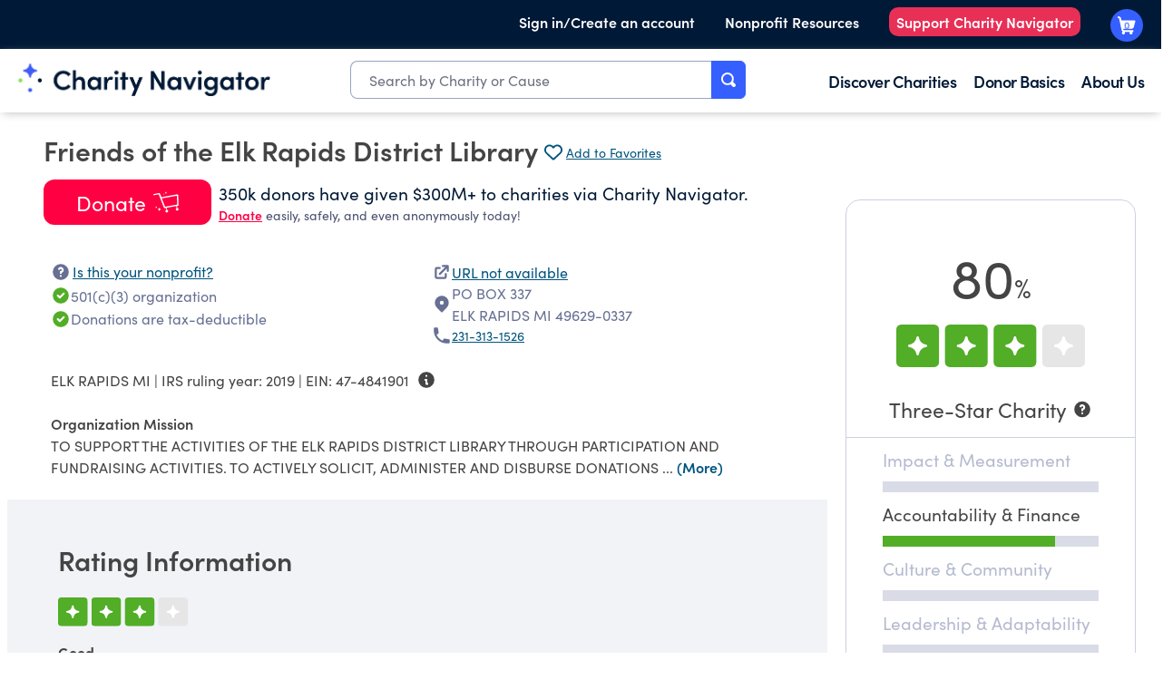

--- FILE ---
content_type: text/css; charset=UTF-8
request_url: https://www.charitynavigator.org/_next/static/css/4438bff7b969becb.css
body_size: 14150
content:
*,:after,:before{--tw-border-spacing-x:0;--tw-border-spacing-y:0;--tw-translate-x:0;--tw-translate-y:0;--tw-rotate:0;--tw-skew-x:0;--tw-skew-y:0;--tw-scale-x:1;--tw-scale-y:1;--tw-pan-x: ;--tw-pan-y: ;--tw-pinch-zoom: ;--tw-scroll-snap-strictness:proximity;--tw-gradient-from-position: ;--tw-gradient-via-position: ;--tw-gradient-to-position: ;--tw-ordinal: ;--tw-slashed-zero: ;--tw-numeric-figure: ;--tw-numeric-spacing: ;--tw-numeric-fraction: ;--tw-ring-inset: ;--tw-ring-offset-width:0px;--tw-ring-offset-color:#fff;--tw-ring-color:rgba(53,95,254,.5);--tw-ring-offset-shadow:0 0 #0000;--tw-ring-shadow:0 0 #0000;--tw-shadow:0 0 #0000;--tw-shadow-colored:0 0 #0000;--tw-blur: ;--tw-brightness: ;--tw-contrast: ;--tw-grayscale: ;--tw-hue-rotate: ;--tw-invert: ;--tw-saturate: ;--tw-sepia: ;--tw-drop-shadow: ;--tw-backdrop-blur: ;--tw-backdrop-brightness: ;--tw-backdrop-contrast: ;--tw-backdrop-grayscale: ;--tw-backdrop-hue-rotate: ;--tw-backdrop-invert: ;--tw-backdrop-opacity: ;--tw-backdrop-saturate: ;--tw-backdrop-sepia: ;--tw-contain-size: ;--tw-contain-layout: ;--tw-contain-paint: ;--tw-contain-style: }::backdrop{--tw-border-spacing-x:0;--tw-border-spacing-y:0;--tw-translate-x:0;--tw-translate-y:0;--tw-rotate:0;--tw-skew-x:0;--tw-skew-y:0;--tw-scale-x:1;--tw-scale-y:1;--tw-pan-x: ;--tw-pan-y: ;--tw-pinch-zoom: ;--tw-scroll-snap-strictness:proximity;--tw-gradient-from-position: ;--tw-gradient-via-position: ;--tw-gradient-to-position: ;--tw-ordinal: ;--tw-slashed-zero: ;--tw-numeric-figure: ;--tw-numeric-spacing: ;--tw-numeric-fraction: ;--tw-ring-inset: ;--tw-ring-offset-width:0px;--tw-ring-offset-color:#fff;--tw-ring-color:rgba(53,95,254,.5);--tw-ring-offset-shadow:0 0 #0000;--tw-ring-shadow:0 0 #0000;--tw-shadow:0 0 #0000;--tw-shadow-colored:0 0 #0000;--tw-blur: ;--tw-brightness: ;--tw-contrast: ;--tw-grayscale: ;--tw-hue-rotate: ;--tw-invert: ;--tw-saturate: ;--tw-sepia: ;--tw-drop-shadow: ;--tw-backdrop-blur: ;--tw-backdrop-brightness: ;--tw-backdrop-contrast: ;--tw-backdrop-grayscale: ;--tw-backdrop-hue-rotate: ;--tw-backdrop-invert: ;--tw-backdrop-opacity: ;--tw-backdrop-saturate: ;--tw-backdrop-sepia: ;--tw-contain-size: ;--tw-contain-layout: ;--tw-contain-paint: ;--tw-contain-style: }/*
! tailwindcss v3.4.17 | MIT License | https://tailwindcss.com
*/*,:after,:before{box-sizing:border-box;border:0 solid #d9dce7}:after,:before{--tw-content:""}:host,html{line-height:1.5;-webkit-text-size-adjust:100%;-moz-tab-size:4;-o-tab-size:4;tab-size:4;font-family:SofiaProRegular,sofia-pro,sans-serif;font-feature-settings:normal;font-variation-settings:normal;-webkit-tap-highlight-color:transparent}body{margin:0;line-height:inherit}hr{height:0;color:inherit;border-top-width:1px}abbr:where([title]){-webkit-text-decoration:underline dotted;text-decoration:underline dotted}h1,h2,h3,h4,h5,h6{font-size:inherit;font-weight:inherit}a{color:inherit;text-decoration:inherit}b,strong{font-weight:bolder}code,kbd,pre,samp{font-family:ui-monospace,SFMono-Regular,Menlo,Monaco,Consolas,Liberation Mono,Courier New,monospace;font-feature-settings:normal;font-variation-settings:normal;font-size:1em}small{font-size:80%}sub,sup{font-size:75%;line-height:0;position:relative;vertical-align:baseline}sub{bottom:-.25em}sup{top:-.5em}table{text-indent:0;border-color:inherit;border-collapse:collapse}button,input,optgroup,select,textarea{font-family:inherit;font-feature-settings:inherit;font-variation-settings:inherit;font-size:100%;font-weight:inherit;line-height:inherit;letter-spacing:inherit;color:inherit;margin:0;padding:0}button,select{text-transform:none}button,input:where([type=button]),input:where([type=reset]),input:where([type=submit]){-webkit-appearance:button;background-color:transparent;background-image:none}:-moz-focusring{outline:auto}:-moz-ui-invalid{box-shadow:none}progress{vertical-align:baseline}::-webkit-inner-spin-button,::-webkit-outer-spin-button{height:auto}[type=search]{-webkit-appearance:textfield;outline-offset:-2px}::-webkit-search-decoration{-webkit-appearance:none}::-webkit-file-upload-button{-webkit-appearance:button;font:inherit}summary{display:list-item}blockquote,dd,dl,figure,h1,h2,h3,h4,h5,h6,hr,p,pre{margin:0}fieldset{margin:0}fieldset,legend{padding:0}menu,ol,ul{list-style:none;margin:0;padding:0}dialog{padding:0}textarea{resize:vertical}input::-moz-placeholder,textarea::-moz-placeholder{opacity:1;color:#b4bad0}input::placeholder,textarea::placeholder{opacity:1;color:#b4bad0}[role=button],button{cursor:pointer}:disabled{cursor:default}audio,canvas,embed,iframe,img,object,svg,video{display:block;vertical-align:middle}img,video{max-width:100%;height:auto}[hidden]:where(:not([hidden=until-found])){display:none}.tw-form-input,.tw-form-multiselect,.tw-form-select,.tw-form-textarea{-webkit-appearance:none;-moz-appearance:none;appearance:none;background-color:#fff;border-color:#9ba3c0;border-width:1px;border-radius:0;padding:.5rem .75rem;font-size:1rem;line-height:1.5rem;--tw-shadow:0 0 #0000}.tw-form-input:focus,.tw-form-multiselect:focus,.tw-form-select:focus,.tw-form-textarea:focus{outline:2px solid transparent;outline-offset:2px;--tw-ring-inset:var(--tw-empty,/*!*/ /*!*/);--tw-ring-offset-width:0px;--tw-ring-offset-color:#fff;--tw-ring-color:#234ae0;--tw-ring-offset-shadow:var(--tw-ring-inset) 0 0 0 var(--tw-ring-offset-width) var(--tw-ring-offset-color);--tw-ring-shadow:var(--tw-ring-inset) 0 0 0 calc(1px + var(--tw-ring-offset-width)) var(--tw-ring-color);box-shadow:var(--tw-ring-offset-shadow),var(--tw-ring-shadow),var(--tw-shadow);border-color:#234ae0}.tw-form-input::-moz-placeholder,.tw-form-textarea::-moz-placeholder{color:#9ba3c0;opacity:1}.tw-form-input::placeholder,.tw-form-textarea::placeholder{color:#9ba3c0;opacity:1}.tw-form-input::-webkit-datetime-edit-fields-wrapper{padding:0}.tw-form-input::-webkit-date-and-time-value{min-height:1.5em;text-align:inherit}.tw-form-input::-webkit-datetime-edit{display:inline-flex}.tw-form-input::-webkit-datetime-edit,.tw-form-input::-webkit-datetime-edit-day-field,.tw-form-input::-webkit-datetime-edit-hour-field,.tw-form-input::-webkit-datetime-edit-meridiem-field,.tw-form-input::-webkit-datetime-edit-millisecond-field,.tw-form-input::-webkit-datetime-edit-minute-field,.tw-form-input::-webkit-datetime-edit-month-field,.tw-form-input::-webkit-datetime-edit-second-field,.tw-form-input::-webkit-datetime-edit-year-field{padding-top:0;padding-bottom:0}.tw-form-select{background-image:url("data:image/svg+xml,%3csvg xmlns='http://www.w3.org/2000/svg' fill='none' viewBox='0 0 20 20'%3e%3cpath stroke='%239ba3c0' stroke-linecap='round' stroke-linejoin='round' stroke-width='1.5' d='M6 8l4 4 4-4'/%3e%3c/svg%3e");background-position:right .5rem center;background-repeat:no-repeat;background-size:1.5em 1.5em;padding-right:2.5rem;-webkit-print-color-adjust:exact;print-color-adjust:exact}.tw-form-select:where([size]:not([size="1"])){background-image:none;background-position:0 0;background-repeat:unset;background-size:initial;padding-right:.75rem;-webkit-print-color-adjust:unset;print-color-adjust:unset}.cn-link{--tw-text-opacity:1;color:rgb(35 74 224/var(--tw-text-opacity,1))}.cn-link-profile,.cn-link:hover{text-decoration-line:underline}.cn-link-profile{--tw-text-opacity:1;color:rgb(0 84 126/var(--tw-text-opacity,1))}.cn-link-profile:hover{--tw-text-opacity:1;color:rgb(0 86 179/var(--tw-text-opacity,1))}.cn-button{margin-top:1.25rem;margin-bottom:1.25rem;text-wrap:nowrap;border-radius:.375rem;--tw-bg-opacity:1;background-color:rgb(53 95 254/var(--tw-bg-opacity,1));padding:.5rem 1rem;text-align:center;font-weight:300;--tw-text-opacity:1;color:rgb(255 255 255/var(--tw-text-opacity,1))}.cn-button:hover{--tw-bg-opacity:1;background-color:rgb(35 74 224/var(--tw-bg-opacity,1))}.cn-button:active{--tw-bg-opacity:1;background-color:rgb(30 64 175/var(--tw-bg-opacity,1))}.cn-button-donate{display:flex;min-width:100%;align-items:center;justify-content:center;gap:.5rem;border-radius:.75rem;padding:.25rem 1rem;font-size:1.2rem;line-height:24px;font-weight:300;--tw-bg-opacity:1;background-color:rgb(255 0 67/var(--tw-bg-opacity,1));--tw-text-opacity:1;color:rgb(255 255 255/var(--tw-text-opacity,1))}.cn-button-donate:hover{--tw-bg-opacity:1;background-color:rgb(214 44 80/var(--tw-bg-opacity,1))}.cn-button-donate-disabled{display:flex;min-width:100%;align-items:center;justify-content:center;gap:.5rem;border-radius:.75rem;padding:.25rem 1rem;font-size:1.2rem;line-height:24px;font-weight:300;--tw-bg-opacity:1;background-color:rgb(252 165 165/var(--tw-bg-opacity,1));--tw-text-opacity:1;color:rgb(255 255 255/var(--tw-text-opacity,1))}.cn-button-donate-disabled:hover{--tw-bg-opacity:1;background-color:rgb(252 165 165/var(--tw-bg-opacity,1))}.tw-sr-only{position:absolute;width:1px;height:1px;padding:0;margin:-1px;overflow:hidden;clip:rect(0,0,0,0);white-space:nowrap;border-width:0}.tw-pointer-events-none{pointer-events:none}.tw-visible{visibility:visible}.tw-fixed{position:fixed}.tw-absolute{position:absolute}.tw-relative{position:relative}.tw-sticky{position:sticky}.tw-inset-0{inset:0}.tw-bottom-0{bottom:0}.tw-bottom-full{bottom:100%}.tw-left-0{left:0}.tw-left-1\/2{left:50%}.tw-left-4{left:1rem}.tw-left-\[-40px\]{left:-40px}.tw-right-0{right:0}.tw-right-3{right:.75rem}.tw-right-4{right:1rem}.tw-right-\[24px\]{right:24px}.tw-top-0{top:0}.tw-top-1\/2{top:50%}.tw-top-16{top:4rem}.tw-top-3{top:.75rem}.tw-top-4{top:1rem}.tw-top-6{top:1.5rem}.tw-top-\[24px\]{top:24px}.tw-top-\[70px\]{top:70px}.tw-top-full{top:100%}.\!tw-z-\[5000\]{z-index:5000!important}.tw-z-10{z-index:10}.tw-z-20{z-index:20}.tw-z-30{z-index:30}.tw-z-50{z-index:50}.tw-z-\[1000\]{z-index:1000}.tw-z-\[1001\]{z-index:1001}.tw-z-\[100\]{z-index:100}.tw-z-\[900\]{z-index:900}.tw-z-\[999\]{z-index:999}.tw-col-span-12{grid-column:span 12/span 12}.tw-float-right{float:right}.\!tw-m-0{margin:0!important}.tw-m-0{margin:0}.tw-m-2{margin:.5rem}.tw-m-3{margin:.75rem}.tw-m-4{margin:1rem}.tw-m-auto{margin:auto}.\!tw-my-0{margin-top:0!important;margin-bottom:0!important}.tw--mx-1\.5{margin-left:-.375rem;margin-right:-.375rem}.tw--my-1\.5{margin-top:-.375rem;margin-bottom:-.375rem}.tw-mx-10{margin-left:2.5rem;margin-right:2.5rem}.tw-mx-2{margin-left:.5rem;margin-right:.5rem}.tw-mx-2\.5{margin-left:.625rem;margin-right:.625rem}.tw-mx-3{margin-left:.75rem;margin-right:.75rem}.tw-mx-4{margin-left:1rem;margin-right:1rem}.tw-mx-5{margin-left:1.25rem;margin-right:1.25rem}.tw-mx-6{margin-left:1.5rem;margin-right:1.5rem}.tw-mx-8{margin-left:2rem;margin-right:2rem}.tw-mx-\[-10px\]{margin-left:-10px;margin-right:-10px}.tw-mx-auto{margin-left:auto;margin-right:auto}.tw-my-0{margin-top:0;margin-bottom:0}.tw-my-0\.5{margin-top:.125rem;margin-bottom:.125rem}.tw-my-1\.5{margin-top:.375rem;margin-bottom:.375rem}.tw-my-2{margin-top:.5rem;margin-bottom:.5rem}.tw-my-3{margin-top:.75rem;margin-bottom:.75rem}.tw-my-4{margin-top:1rem;margin-bottom:1rem}.tw-my-40{margin-top:10rem;margin-bottom:10rem}.tw-my-5{margin-top:1.25rem;margin-bottom:1.25rem}.tw-my-6{margin-top:1.5rem;margin-bottom:1.5rem}.tw-my-7{margin-top:1.75rem;margin-bottom:1.75rem}.tw-my-8{margin-top:2rem;margin-bottom:2rem}.tw-my-\[150px\]{margin-top:150px;margin-bottom:150px}.tw-my-auto{margin-top:auto;margin-bottom:auto}.\!tw-mb-0{margin-bottom:0!important}.-tw-mb-px{margin-bottom:-1px}.-tw-mt-\[1px\]{margin-top:-1px}.tw-mb-0{margin-bottom:0}.tw-mb-1{margin-bottom:.25rem}.tw-mb-1\.5{margin-bottom:.375rem}.tw-mb-10{margin-bottom:2.5rem}.tw-mb-16{margin-bottom:4rem}.tw-mb-2{margin-bottom:.5rem}.tw-mb-2\.5{margin-bottom:.625rem}.tw-mb-3{margin-bottom:.75rem}.tw-mb-4{margin-bottom:1rem}.tw-mb-5{margin-bottom:1.25rem}.tw-mb-6{margin-bottom:1.5rem}.tw-mb-8{margin-bottom:2rem}.tw-mb-\[16px\]{margin-bottom:16px}.tw-me-2{margin-inline-end:.5rem}.tw-me-4{margin-inline-end:1rem}.tw-ml-0{margin-left:0}.tw-ml-1{margin-left:.25rem}.tw-ml-10{margin-left:2.5rem}.tw-ml-2{margin-left:.5rem}.tw-ml-3{margin-left:.75rem}.tw-ml-4{margin-left:1rem}.tw-ml-\[40px\]{margin-left:40px}.tw-ml-auto{margin-left:auto}.tw-mr-1{margin-right:.25rem}.tw-mr-1\.5{margin-right:.375rem}.tw-mr-2{margin-right:.5rem}.tw-mr-3{margin-right:.75rem}.tw-mr-8{margin-right:2rem}.tw-mr-\[40px\]{margin-right:40px}.tw-mr-\[50px\]{margin-right:50px}.tw-mr-auto{margin-right:auto}.tw-ms-3{margin-inline-start:.75rem}.tw-ms-4{margin-inline-start:1rem}.tw-mt-0{margin-top:0}.tw-mt-0\.5{margin-top:.125rem}.tw-mt-1{margin-top:.25rem}.tw-mt-1\.5{margin-top:.375rem}.tw-mt-10{margin-top:2.5rem}.tw-mt-12{margin-top:3rem}.tw-mt-2{margin-top:.5rem}.tw-mt-2\.5{margin-top:.625rem}.tw-mt-3{margin-top:.75rem}.tw-mt-4{margin-top:1rem}.tw-mt-40{margin-top:10rem}.tw-mt-5{margin-top:1.25rem}.tw-mt-6{margin-top:1.5rem}.tw-mt-8{margin-top:2rem}.tw-mt-\[100px\]{margin-top:100px}.tw-mt-\[20px\]{margin-top:20px}.tw-mt-\[3\.25rem\]{margin-top:3.25rem}.tw-mt-\[52px\]{margin-top:52px}.\!tw-block{display:block!important}.tw-block{display:block}.\!tw-inline-block{display:inline-block!important}.tw-inline-block{display:inline-block}.tw-inline{display:inline}.tw-flex{display:flex}.tw-inline-flex{display:inline-flex}.tw-table{display:table}.tw-grid{display:grid}.tw-hidden{display:none}.tw-size-\[10px\]{width:10px;height:10px}.tw-size-\[18px\]{width:18px;height:18px}.\!tw-h-fit{height:-moz-fit-content!important;height:fit-content!important}.tw-h-10{height:2.5rem}.tw-h-12{height:3rem}.tw-h-14{height:3.5rem}.tw-h-16{height:4rem}.tw-h-2{height:.5rem}.tw-h-24{height:6rem}.tw-h-3{height:.75rem}.tw-h-32{height:8rem}.tw-h-4{height:1rem}.tw-h-48{height:12rem}.tw-h-5{height:1.25rem}.tw-h-6{height:1.5rem}.tw-h-7{height:1.75rem}.tw-h-8{height:2rem}.tw-h-96{height:24rem}.tw-h-\[1\.125rem\]{height:1.125rem}.tw-h-\[110px\]{height:110px}.tw-h-\[15px\]{height:15px}.tw-h-\[16px\]{height:16px}.tw-h-\[18px\]{height:18px}.tw-h-\[20px\]{height:20px}.tw-h-\[22px\]{height:22px}.tw-h-\[240px\]{height:240px}.tw-h-\[24px\]{height:24px}.tw-h-\[24rem\]{height:24rem}.tw-h-\[280px\]{height:280px}.tw-h-\[28px\]{height:28px}.tw-h-\[29px\]{height:29px}.tw-h-\[325px\]{height:325px}.tw-h-\[38px\]{height:38px}.tw-h-\[400px\]{height:400px}.tw-h-\[40px\]{height:40px}.tw-h-\[41px\]{height:41px}.tw-h-\[44px\]{height:44px}.tw-h-\[46px\]{height:46px}.tw-h-\[48px\]{height:48px}.tw-h-\[50px\]{height:50px}.tw-h-auto{height:auto}.tw-h-full{height:100%}.tw-h-lvh{height:100lvh}.tw-h-screen{height:100vh}.tw-max-h-60{max-height:15rem}.tw-max-h-\[440px\]{max-height:440px}.tw-max-h-\[480px\]{max-height:480px}.tw-max-h-\[550px\]{max-height:550px}.tw-max-h-\[600px\]{max-height:600px}.tw-max-h-\[720px\]{max-height:720px}.tw-max-h-\[750px\]{max-height:750px}.tw-max-h-\[800px\]{max-height:800px}.tw-max-h-\[90vh\]{max-height:90vh}.tw-min-h-8{min-height:2rem}.tw-min-h-\[150px\]{min-height:150px}.tw-min-h-\[180px\]{min-height:180px}.tw-min-h-\[255px\]{min-height:255px}.tw-min-h-\[3rem\]{min-height:3rem}.tw-min-h-\[50px\]{min-height:50px}.tw-min-h-\[600px\]{min-height:600px}.tw-min-h-screen{min-height:100vh}.tw-w-1\/3{width:33.333333%}.tw-w-10{width:2.5rem}.tw-w-12{width:3rem}.tw-w-14{width:3.5rem}.tw-w-16{width:4rem}.tw-w-2\/3{width:66.666667%}.tw-w-20{width:5rem}.tw-w-24{width:6rem}.tw-w-28{width:7rem}.tw-w-3{width:.75rem}.tw-w-3\/4{width:75%}.tw-w-32{width:8rem}.tw-w-4{width:1rem}.tw-w-40{width:10rem}.tw-w-44{width:11rem}.tw-w-5{width:1.25rem}.tw-w-56{width:14rem}.tw-w-6{width:1.5rem}.tw-w-60{width:15rem}.tw-w-64{width:16rem}.tw-w-7{width:1.75rem}.tw-w-8{width:2rem}.tw-w-96{width:24rem}.tw-w-\[1\.125rem\]{width:1.125rem}.tw-w-\[1000px\]{width:1000px}.tw-w-\[10rem\]{width:10rem}.tw-w-\[12rem\]{width:12rem}.tw-w-\[143px\]{width:143px}.tw-w-\[150px\]{width:150px}.tw-w-\[16px\]{width:16px}.tw-w-\[180px\]{width:180px}.tw-w-\[18px\]{width:18px}.tw-w-\[190px\]{width:190px}.tw-w-\[2\.5rem\]{width:2.5rem}.tw-w-\[200px\]{width:200px}.tw-w-\[202px\]{width:202px}.tw-w-\[210px\]{width:210px}.tw-w-\[22px\]{width:22px}.tw-w-\[24px\]{width:24px}.tw-w-\[28px\]{width:28px}.tw-w-\[290px\]{width:290px}.tw-w-\[30px\]{width:30px}.tw-w-\[350px\]{width:350px}.tw-w-\[375px\]{width:375px}.tw-w-\[3rem\]{width:3rem}.tw-w-\[400px\]{width:400px}.tw-w-\[436px\]{width:436px}.tw-w-\[5\.50rem\]{width:5.5rem}.tw-w-\[550px\]{width:550px}.tw-w-\[5rem\]{width:5rem}.tw-w-\[6\.25rem\]{width:6.25rem}.tw-w-\[69px\]{width:69px}.tw-w-\[7\.0rem\]{width:7rem}.tw-w-\[8\.25rem\]{width:8.25rem}.tw-w-\[8\.50rem\]{width:8.5rem}.tw-w-\[80px\]{width:80px}.tw-w-\[9\.1rem\]{width:9.1rem}.tw-w-\[9\.25rem\]{width:9.25rem}.tw-w-auto{width:auto}.tw-w-fit{width:-moz-fit-content;width:fit-content}.tw-w-full{width:100%}.tw-w-min{width:-moz-min-content;width:min-content}.tw-w-screen{width:100vw}.tw-min-w-0{min-width:0}.tw-min-w-6{min-width:1.5rem}.tw-min-w-\[1\.75rem\]{min-width:1.75rem}.tw-min-w-\[125px\]{min-width:125px}.tw-min-w-\[140px\]{min-width:140px}.tw-min-w-\[15rem\]{min-width:15rem}.tw-min-w-\[243px\]{min-width:243px}.tw-min-w-\[300px\]{min-width:300px}.tw-min-w-\[320px\]{min-width:320px}.tw-min-w-\[380px\]{min-width:380px}.tw-min-w-\[48px\]{min-width:48px}.tw-min-w-\[75px\]{min-width:75px}.tw-min-w-fit{min-width:-moz-fit-content;min-width:fit-content}.tw-min-w-full{min-width:100%}.tw-max-w-2xl{max-width:42rem}.tw-max-w-3xl{max-width:48rem}.tw-max-w-\[1000px\]{max-width:1000px}.tw-max-w-\[100px\]{max-width:100px}.tw-max-w-\[1200px\]{max-width:1200px}.tw-max-w-\[1240px\]{max-width:1240px}.tw-max-w-\[1500px\]{max-width:1500px}.tw-max-w-\[240px\]{max-width:240px}.tw-max-w-\[250px\]{max-width:250px}.tw-max-w-\[300px\]{max-width:300px}.tw-max-w-\[320px\]{max-width:320px}.tw-max-w-\[5\.3125rem\]{max-width:5.3125rem}.tw-max-w-\[6\.875rem\]{max-width:6.875rem}.tw-max-w-\[600px\]{max-width:600px}.tw-max-w-\[800px\]{max-width:800px}.tw-max-w-lg{max-width:32rem}.tw-max-w-sm{max-width:24rem}.tw-max-w-xs{max-width:20rem}.tw-flex-1{flex:1 1 0%}.tw-flex-\[0\.75\]{flex:0.75}.tw-flex-none{flex:none}.tw-flex-shrink-0,.tw-shrink-0{flex-shrink:0}.tw-flex-grow,.tw-grow{flex-grow:1}.tw-basis-10\/12{flex-basis:83.333333%}.tw-basis-full{flex-basis:100%}.tw-border-spacing-2{--tw-border-spacing-x:0.5rem;--tw-border-spacing-y:0.5rem;border-spacing:var(--tw-border-spacing-x) var(--tw-border-spacing-y)}.tw-origin-top-right{transform-origin:top right}.-tw-translate-x-1\/2{--tw-translate-x:-50%}.-tw-translate-x-1\/2,.-tw-translate-y-1\/2{transform:translate(var(--tw-translate-x),var(--tw-translate-y)) rotate(var(--tw-rotate)) skewX(var(--tw-skew-x)) skewY(var(--tw-skew-y)) scaleX(var(--tw-scale-x)) scaleY(var(--tw-scale-y))}.-tw-translate-y-1\/2{--tw-translate-y:-50%}.\!tw-scale-100{--tw-scale-x:1!important;--tw-scale-y:1!important;transform:translate(var(--tw-translate-x),var(--tw-translate-y)) rotate(var(--tw-rotate)) skewX(var(--tw-skew-x)) skewY(var(--tw-skew-y)) scaleX(var(--tw-scale-x)) scaleY(var(--tw-scale-y))!important}.tw-scale-0{--tw-scale-x:0;--tw-scale-y:0}.tw-scale-0,.tw-scale-100{transform:translate(var(--tw-translate-x),var(--tw-translate-y)) rotate(var(--tw-rotate)) skewX(var(--tw-skew-x)) skewY(var(--tw-skew-y)) scaleX(var(--tw-scale-x)) scaleY(var(--tw-scale-y))}.tw-scale-100{--tw-scale-x:1;--tw-scale-y:1}.tw-scale-150{--tw-scale-x:1.5;--tw-scale-y:1.5}.tw-scale-150,.tw-scale-95{transform:translate(var(--tw-translate-x),var(--tw-translate-y)) rotate(var(--tw-rotate)) skewX(var(--tw-skew-x)) skewY(var(--tw-skew-y)) scaleX(var(--tw-scale-x)) scaleY(var(--tw-scale-y))}.tw-scale-95{--tw-scale-x:.95;--tw-scale-y:.95}.tw-transform{transform:translate(var(--tw-translate-x),var(--tw-translate-y)) rotate(var(--tw-rotate)) skewX(var(--tw-skew-x)) skewY(var(--tw-skew-y)) scaleX(var(--tw-scale-x)) scaleY(var(--tw-scale-y))}@keyframes tw-pulse{50%{opacity:.5}}.tw-animate-pulse{animation:tw-pulse 2s cubic-bezier(.4,0,.6,1) infinite}@keyframes tw-spin{to{transform:rotate(1turn)}}.tw-animate-spin{animation:tw-spin 1s linear infinite}.\!tw-cursor-not-allowed{cursor:not-allowed!important}.tw-cursor-default{cursor:default}.tw-cursor-not-allowed{cursor:not-allowed}.tw-cursor-pointer{cursor:pointer}.tw-scroll-mt-56{scroll-margin-top:14rem}.tw-list-inside{list-style-position:inside}.tw-list-decimal{list-style-type:decimal}.tw-list-disc{list-style-type:disc}.tw-grid-cols-1{grid-template-columns:repeat(1,minmax(0,1fr))}.tw-grid-cols-12{grid-template-columns:repeat(12,minmax(0,1fr))}.tw-flex-row{flex-direction:row}.tw-flex-col{flex-direction:column}.tw-flex-col-reverse{flex-direction:column-reverse}.tw-flex-wrap{flex-wrap:wrap}.tw-flex-wrap-reverse{flex-wrap:wrap-reverse}.tw-flex-nowrap{flex-wrap:nowrap}.tw-place-content-around{place-content:space-around}.tw-items-start{align-items:flex-start}.tw-items-center{align-items:center}.tw-items-baseline{align-items:baseline}.tw-items-stretch{align-items:stretch}.tw-justify-start{justify-content:flex-start}.tw-justify-end{justify-content:flex-end}.tw-justify-center{justify-content:center}.tw-justify-between{justify-content:space-between}.tw-justify-evenly{justify-content:space-evenly}.\!tw-gap-\[0\.25rem\]{gap:.25rem!important}.tw-gap-0{gap:0}.tw-gap-1{gap:.25rem}.tw-gap-10{gap:2.5rem}.tw-gap-12{gap:3rem}.tw-gap-2{gap:.5rem}.tw-gap-3{gap:.75rem}.tw-gap-4{gap:1rem}.tw-gap-5{gap:1.25rem}.tw-gap-6{gap:1.5rem}.tw-gap-7{gap:1.75rem}.tw-gap-8{gap:2rem}.tw-space-x-2>:not([hidden])~:not([hidden]){--tw-space-x-reverse:0;margin-right:calc(.5rem * var(--tw-space-x-reverse));margin-left:calc(.5rem * calc(1 - var(--tw-space-x-reverse)))}.tw-space-x-3>:not([hidden])~:not([hidden]){--tw-space-x-reverse:0;margin-right:calc(.75rem * var(--tw-space-x-reverse));margin-left:calc(.75rem * calc(1 - var(--tw-space-x-reverse)))}.tw-space-x-4>:not([hidden])~:not([hidden]){--tw-space-x-reverse:0;margin-right:calc(1rem * var(--tw-space-x-reverse));margin-left:calc(1rem * calc(1 - var(--tw-space-x-reverse)))}.tw-space-y-0>:not([hidden])~:not([hidden]){--tw-space-y-reverse:0;margin-top:calc(0px * calc(1 - var(--tw-space-y-reverse)));margin-bottom:calc(0px * var(--tw-space-y-reverse))}.tw-space-y-0\.5>:not([hidden])~:not([hidden]){--tw-space-y-reverse:0;margin-top:calc(.125rem * calc(1 - var(--tw-space-y-reverse)));margin-bottom:calc(.125rem * var(--tw-space-y-reverse))}.tw-space-y-1>:not([hidden])~:not([hidden]){--tw-space-y-reverse:0;margin-top:calc(.25rem * calc(1 - var(--tw-space-y-reverse)));margin-bottom:calc(.25rem * var(--tw-space-y-reverse))}.tw-space-y-2>:not([hidden])~:not([hidden]){--tw-space-y-reverse:0;margin-top:calc(.5rem * calc(1 - var(--tw-space-y-reverse)));margin-bottom:calc(.5rem * var(--tw-space-y-reverse))}.tw-space-y-3>:not([hidden])~:not([hidden]){--tw-space-y-reverse:0;margin-top:calc(.75rem * calc(1 - var(--tw-space-y-reverse)));margin-bottom:calc(.75rem * var(--tw-space-y-reverse))}.tw-space-y-4>:not([hidden])~:not([hidden]){--tw-space-y-reverse:0;margin-top:calc(1rem * calc(1 - var(--tw-space-y-reverse)));margin-bottom:calc(1rem * var(--tw-space-y-reverse))}.tw-space-y-6>:not([hidden])~:not([hidden]){--tw-space-y-reverse:0;margin-top:calc(1.5rem * calc(1 - var(--tw-space-y-reverse)));margin-bottom:calc(1.5rem * var(--tw-space-y-reverse))}.tw-divide-y>:not([hidden])~:not([hidden]){--tw-divide-y-reverse:0;border-top-width:calc(1px * calc(1 - var(--tw-divide-y-reverse)));border-bottom-width:calc(1px * var(--tw-divide-y-reverse))}.tw-divide-gray-200>:not([hidden])~:not([hidden]){--tw-divide-opacity:1;border-color:rgb(217 220 231/var(--tw-divide-opacity,1))}.tw-self-start{align-self:flex-start}.tw-self-end{align-self:flex-end}.tw-self-center{align-self:center}.tw-self-stretch{align-self:stretch}.tw-justify-self-end{justify-self:end}.tw-overflow-auto{overflow:auto}.tw-overflow-hidden{overflow:hidden}.tw-overflow-x-auto{overflow-x:auto}.tw-overflow-y-auto{overflow-y:auto}.tw-overflow-x-hidden{overflow-x:hidden}.tw-overflow-y-hidden{overflow-y:hidden}.tw-truncate{overflow:hidden;white-space:nowrap}.tw-text-ellipsis,.tw-truncate{text-overflow:ellipsis}.tw-whitespace-nowrap{white-space:nowrap}.tw-whitespace-pre-wrap{white-space:pre-wrap}.tw-text-wrap{text-wrap:wrap}.tw-text-nowrap{text-wrap:nowrap}.tw-rounded{border-radius:.25rem}.tw-rounded-2xl{border-radius:1rem}.tw-rounded-3xl{border-radius:1.5rem}.tw-rounded-\[20px\]{border-radius:20px}.tw-rounded-full{border-radius:9999px}.tw-rounded-lg{border-radius:.5rem}.tw-rounded-md{border-radius:.375rem}.tw-rounded-sm{border-radius:.125rem}.tw-rounded-xl{border-radius:.75rem}.tw-rounded-b-2xl{border-bottom-right-radius:1rem;border-bottom-left-radius:1rem}.tw-rounded-b-3xl{border-bottom-right-radius:1.5rem;border-bottom-left-radius:1.5rem}.tw-rounded-b-md{border-bottom-right-radius:.375rem;border-bottom-left-radius:.375rem}.tw-rounded-b-xl{border-bottom-right-radius:.75rem;border-bottom-left-radius:.75rem}.tw-rounded-e-lg{border-start-end-radius:.5rem;border-end-end-radius:.5rem}.tw-rounded-s-lg{border-start-start-radius:.5rem;border-end-start-radius:.5rem}.tw-rounded-t{border-top-left-radius:.25rem;border-top-right-radius:.25rem}.tw-rounded-t-lg{border-top-left-radius:.5rem;border-top-right-radius:.5rem}.tw-rounded-t-md{border-top-left-radius:.375rem;border-top-right-radius:.375rem}.tw-rounded-t-xl{border-top-left-radius:.75rem;border-top-right-radius:.75rem}.tw-rounded-tl-md{border-top-left-radius:.375rem}.tw-border{border-width:1px}.tw-border-0{border-width:0}.tw-border-2{border-width:2px}.tw-border-4{border-width:4px}.tw-border-\[1px\]{border-width:1px}.tw-border-\[2px\]{border-width:2px}.tw-border-\[3px\]{border-width:3px}.tw-border-b{border-bottom-width:1px}.tw-border-b-0{border-bottom-width:0}.tw-border-b-2{border-bottom-width:2px}.tw-border-b-\[1px\]{border-bottom-width:1px}.tw-border-b-\[3px\]{border-bottom-width:3px}.tw-border-l{border-left-width:1px}.tw-border-l-4{border-left-width:4px}.tw-border-l-\[1px\]{border-left-width:1px}.tw-border-l-\[3px\]{border-left-width:3px}.tw-border-r-\[1px\]{border-right-width:1px}.tw-border-t{border-top-width:1px}.tw-border-solid{border-style:solid}.tw-border-dashed{border-style:dashed}.tw-border-none{border-style:none}.tw-border-\[\#355FFE\]{--tw-border-opacity:1;border-color:rgb(53 95 254/var(--tw-border-opacity,1))}.tw-border-\[\#49516F\]{--tw-border-opacity:1;border-color:rgb(73 81 111/var(--tw-border-opacity,1))}.tw-border-\[\#9BA3C0\]{--tw-border-opacity:1;border-color:rgb(155 163 192/var(--tw-border-opacity,1))}.tw-border-\[\#B4BAD0\]{--tw-border-opacity:1;border-color:rgb(180 186 208/var(--tw-border-opacity,1))}.tw-border-\[\#CDD1E0\]{--tw-border-opacity:1;border-color:rgb(205 209 224/var(--tw-border-opacity,1))}.tw-border-\[\#D9DCE7\]{--tw-border-opacity:1;border-color:rgb(217 220 231/var(--tw-border-opacity,1))}.tw-border-\[\#E6E8EF\]{--tw-border-opacity:1;border-color:rgb(230 232 239/var(--tw-border-opacity,1))}.tw-border-\[\#F2F3F7\]{--tw-border-opacity:1;border-color:rgb(242 243 247/var(--tw-border-opacity,1))}.tw-border-black{--tw-border-opacity:1;border-color:rgb(0 0 0/var(--tw-border-opacity,1))}.tw-border-blue-200{--tw-border-opacity:1;border-color:rgb(150 173 255/var(--tw-border-opacity,1))}.tw-border-blue-400{--tw-border-opacity:1;border-color:rgb(72 112 254/var(--tw-border-opacity,1))}.tw-border-blue-500{--tw-border-opacity:1;border-color:rgb(53 95 254/var(--tw-border-opacity,1))}.tw-border-blue-500\/30{border-color:rgba(53,95,254,.3)}.tw-border-blue-600{--tw-border-opacity:1;border-color:rgb(35 74 224/var(--tw-border-opacity,1))}.tw-border-cn-alert-high{--tw-border-opacity:1;border-color:rgb(221 62 62/var(--tw-border-opacity,1))}.tw-border-cn-alert-highest{--tw-border-opacity:1;border-color:rgb(169 16 43/var(--tw-border-opacity,1))}.tw-border-cn-alert-low{--tw-border-opacity:1;border-color:rgb(255 203 87/var(--tw-border-opacity,1))}.tw-border-cn-alert-medium{--tw-border-opacity:1;border-color:rgb(255 133 0/var(--tw-border-opacity,1))}.tw-border-cn-btn-primary{--tw-border-opacity:1;border-color:rgb(35 74 224/var(--tw-border-opacity,1))}.tw-border-gray-100{--tw-border-opacity:1;border-color:rgb(230 232 239/var(--tw-border-opacity,1))}.tw-border-gray-200{--tw-border-opacity:1;border-color:rgb(217 220 231/var(--tw-border-opacity,1))}.tw-border-gray-300{--tw-border-opacity:1;border-color:rgb(205 209 224/var(--tw-border-opacity,1))}.tw-border-gray-400{--tw-border-opacity:1;border-color:rgb(180 186 208/var(--tw-border-opacity,1))}.tw-border-gray-50{--tw-border-opacity:1;border-color:rgb(242 243 247/var(--tw-border-opacity,1))}.tw-border-gray-500{--tw-border-opacity:1;border-color:rgb(155 163 192/var(--tw-border-opacity,1))}.tw-border-gray-700{--tw-border-opacity:1;border-color:rgb(73 81 111/var(--tw-border-opacity,1))}.tw-border-green-100{--tw-border-opacity:1;border-color:rgb(214 250 198/var(--tw-border-opacity,1))}.tw-border-red-100{--tw-border-opacity:1;border-color:rgb(254 226 226/var(--tw-border-opacity,1))}.tw-border-red-200{--tw-border-opacity:1;border-color:rgb(254 202 202/var(--tw-border-opacity,1))}.tw-border-red-400{--tw-border-opacity:1;border-color:rgb(248 113 113/var(--tw-border-opacity,1))}.tw-border-red-500{--tw-border-opacity:1;border-color:rgb(239 68 68/var(--tw-border-opacity,1))}.tw-border-transparent{border-color:transparent}.tw-border-white{--tw-border-opacity:1;border-color:rgb(255 255 255/var(--tw-border-opacity,1))}.tw-border-yellow-100{--tw-border-opacity:1;border-color:rgb(254 249 195/var(--tw-border-opacity,1))}.tw-border-l-blue-600{--tw-border-opacity:1;border-left-color:rgb(35 74 224/var(--tw-border-opacity,1))}.tw-border-t-blue-500{--tw-border-opacity:1;border-top-color:rgb(53 95 254/var(--tw-border-opacity,1))}.tw-border-opacity-30{--tw-border-opacity:0.3}.\!tw-bg-blue-500{--tw-bg-opacity:1!important;background-color:rgb(53 95 254/var(--tw-bg-opacity,1))!important}.\!tw-bg-gray-50{--tw-bg-opacity:1!important;background-color:rgb(242 243 247/var(--tw-bg-opacity,1))!important}.tw-bg-\[\#001936\]{--tw-bg-opacity:1;background-color:rgb(0 25 54/var(--tw-bg-opacity,1))}.tw-bg-\[\#011936\]{--tw-bg-opacity:1;background-color:rgb(1 25 54/var(--tw-bg-opacity,1))}.tw-bg-\[\#02A95C\]{--tw-bg-opacity:1;background-color:rgb(2 169 92/var(--tw-bg-opacity,1))}.tw-bg-\[\#355FFE\]{--tw-bg-opacity:1;background-color:rgb(53 95 254/var(--tw-bg-opacity,1))}.tw-bg-\[\#49516F\],.tw-bg-\[\#49516f\]{--tw-bg-opacity:1;background-color:rgb(73 81 111/var(--tw-bg-opacity,1))}.tw-bg-\[\#9BA3C0\]{--tw-bg-opacity:1;background-color:rgb(155 163 192/var(--tw-bg-opacity,1))}.tw-bg-\[\#C2CFFE\]{--tw-bg-opacity:1;background-color:rgb(194 207 254/var(--tw-bg-opacity,1))}.tw-bg-\[\#E6E8EF\]{--tw-bg-opacity:1;background-color:rgb(230 232 239/var(--tw-bg-opacity,1))}.tw-bg-\[\#F2F3F7\]{--tw-bg-opacity:1;background-color:rgb(242 243 247/var(--tw-bg-opacity,1))}.tw-bg-\[\#F7F5F3\]{--tw-bg-opacity:1;background-color:rgb(247 245 243/var(--tw-bg-opacity,1))}.tw-bg-\[\#FF0043\]{--tw-bg-opacity:1;background-color:rgb(255 0 67/var(--tw-bg-opacity,1))}.tw-bg-black{--tw-bg-opacity:1;background-color:rgb(0 0 0/var(--tw-bg-opacity,1))}.tw-bg-black\/30{background-color:rgba(0,0,0,.3)}.tw-bg-blue-200{--tw-bg-opacity:1;background-color:rgb(150 173 255/var(--tw-bg-opacity,1))}.tw-bg-blue-400{--tw-bg-opacity:1;background-color:rgb(72 112 254/var(--tw-bg-opacity,1))}.tw-bg-blue-50{--tw-bg-opacity:1;background-color:rgb(239 246 255/var(--tw-bg-opacity,1))}.tw-bg-blue-500{--tw-bg-opacity:1;background-color:rgb(53 95 254/var(--tw-bg-opacity,1))}.tw-bg-blue-900{--tw-bg-opacity:1;background-color:rgb(30 58 138/var(--tw-bg-opacity,1))}.tw-bg-cn-alert-high{--tw-bg-opacity:1;background-color:rgb(221 62 62/var(--tw-bg-opacity,1))}.tw-bg-cn-alert-highest{--tw-bg-opacity:1;background-color:rgb(169 16 43/var(--tw-bg-opacity,1))}.tw-bg-cn-alert-low{--tw-bg-opacity:1;background-color:rgb(255 203 87/var(--tw-bg-opacity,1))}.tw-bg-cn-alert-medium{--tw-bg-opacity:1;background-color:rgb(255 133 0/var(--tw-bg-opacity,1))}.tw-bg-cn-btn-primary{--tw-bg-opacity:1;background-color:rgb(35 74 224/var(--tw-bg-opacity,1))}.tw-bg-cn-dark-blue{--tw-bg-opacity:1;background-color:rgb(0 25 54/var(--tw-bg-opacity,1))}.tw-bg-cn-search-light{--tw-bg-opacity:1;background-color:rgb(247 245 243/var(--tw-bg-opacity,1))}.tw-bg-cn-stars-0{--tw-bg-opacity:1;background-color:rgb(0 0 0/var(--tw-bg-opacity,1))}.tw-bg-cn-stars-1{--tw-bg-opacity:1;background-color:rgb(255 0 67/var(--tw-bg-opacity,1))}.tw-bg-cn-stars-2{--tw-bg-opacity:1;background-color:rgb(250 100 0/var(--tw-bg-opacity,1))}.tw-bg-cn-stars-3{--tw-bg-opacity:1;background-color:rgb(82 173 39/var(--tw-bg-opacity,1))}.tw-bg-cn-stars-4{--tw-bg-opacity:1;background-color:rgb(53 95 254/var(--tw-bg-opacity,1))}.tw-bg-gofundme-500{--tw-bg-opacity:1;background-color:rgb(0 166 81/var(--tw-bg-opacity,1))}.tw-bg-gray-100{--tw-bg-opacity:1;background-color:rgb(230 232 239/var(--tw-bg-opacity,1))}.tw-bg-gray-200{--tw-bg-opacity:1;background-color:rgb(217 220 231/var(--tw-bg-opacity,1))}.tw-bg-gray-300{--tw-bg-opacity:1;background-color:rgb(205 209 224/var(--tw-bg-opacity,1))}.tw-bg-gray-400{--tw-bg-opacity:1;background-color:rgb(180 186 208/var(--tw-bg-opacity,1))}.tw-bg-gray-50{--tw-bg-opacity:1;background-color:rgb(242 243 247/var(--tw-bg-opacity,1))}.tw-bg-gray-700{--tw-bg-opacity:1;background-color:rgb(73 81 111/var(--tw-bg-opacity,1))}.tw-bg-gray-800{--tw-bg-opacity:1;background-color:rgb(53 60 85/var(--tw-bg-opacity,1))}.tw-bg-green-100{--tw-bg-opacity:1;background-color:rgb(214 250 198/var(--tw-bg-opacity,1))}.tw-bg-red-100{--tw-bg-opacity:1;background-color:rgb(254 226 226/var(--tw-bg-opacity,1))}.tw-bg-red-400{--tw-bg-opacity:1;background-color:rgb(248 113 113/var(--tw-bg-opacity,1))}.tw-bg-red-50{--tw-bg-opacity:1;background-color:rgb(254 242 242/var(--tw-bg-opacity,1))}.tw-bg-red-500{--tw-bg-opacity:1;background-color:rgb(239 68 68/var(--tw-bg-opacity,1))}.tw-bg-sand-100{--tw-bg-opacity:1;background-color:rgb(247 245 243/var(--tw-bg-opacity,1))}.tw-bg-transparent{background-color:transparent}.tw-bg-white{--tw-bg-opacity:1;background-color:rgb(255 255 255/var(--tw-bg-opacity,1))}.tw-bg-white\/10{background-color:hsla(0,0%,100%,.1)}.tw-bg-white\/100{background-color:#fff}.tw-bg-white\/50{background-color:hsla(0,0%,100%,.5)}.tw-bg-yellow-100{--tw-bg-opacity:1;background-color:rgb(254 249 195/var(--tw-bg-opacity,1))}.tw-bg-yellow-500{--tw-bg-opacity:1;background-color:rgb(234 179 8/var(--tw-bg-opacity,1))}.tw-bg-opacity-50{--tw-bg-opacity:0.5}.tw-bg-\[url\(\'\/images\/Thank_You_Card_Background\.svg\'\)\]{background-image:url(/images/Thank_You_Card_Background.svg)}.tw-bg-gradient-to-br{background-image:linear-gradient(to bottom right,var(--tw-gradient-stops))}.tw-from-red-100{--tw-gradient-from:#fee2e2 var(--tw-gradient-from-position);--tw-gradient-to:hsla(0,93%,94%,0) var(--tw-gradient-to-position);--tw-gradient-stops:var(--tw-gradient-from),var(--tw-gradient-to)}.tw-to-red-200{--tw-gradient-to:#fecaca var(--tw-gradient-to-position)}.tw-bg-\[size\:177px_107px\]{background-size:177px 107px}.tw-bg-right-top{background-position:100% 0}.tw-bg-no-repeat{background-repeat:no-repeat}.tw-fill-gray-600{fill:#677093}.tw-object-contain{-o-object-fit:contain;object-fit:contain}.tw-object-cover{-o-object-fit:cover;object-fit:cover}.tw-p-0{padding:0}.tw-p-0\.5{padding:.125rem}.tw-p-1{padding:.25rem}.tw-p-1\.5{padding:.375rem}.tw-p-10{padding:2.5rem}.tw-p-2{padding:.5rem}.tw-p-3{padding:.75rem}.tw-p-4{padding:1rem}.tw-p-5{padding:1.25rem}.tw-p-6{padding:1.5rem}.tw-p-8{padding:2rem}.tw-p-\[16px\]{padding:16px}.tw-p-\[24px\]{padding:24px}.tw-p-\[40px\]{padding:40px}.tw-px-0{padding-left:0;padding-right:0}.tw-px-1{padding-left:.25rem;padding-right:.25rem}.tw-px-10{padding-left:2.5rem;padding-right:2.5rem}.tw-px-2{padding-left:.5rem;padding-right:.5rem}.tw-px-2\.5{padding-left:.625rem;padding-right:.625rem}.tw-px-20{padding-left:5rem;padding-right:5rem}.tw-px-3{padding-left:.75rem;padding-right:.75rem}.tw-px-32{padding-left:8rem;padding-right:8rem}.tw-px-36{padding-left:9rem;padding-right:9rem}.tw-px-4{padding-left:1rem;padding-right:1rem}.tw-px-5{padding-left:1.25rem;padding-right:1.25rem}.tw-px-6{padding-left:1.5rem;padding-right:1.5rem}.tw-px-7{padding-left:1.75rem;padding-right:1.75rem}.tw-px-8{padding-left:2rem;padding-right:2rem}.tw-px-\[60px\]{padding-left:60px;padding-right:60px}.tw-py-0{padding-top:0;padding-bottom:0}.tw-py-0\.5{padding-top:.125rem;padding-bottom:.125rem}.tw-py-1{padding-top:.25rem;padding-bottom:.25rem}.tw-py-10{padding-top:2.5rem;padding-bottom:2.5rem}.tw-py-12{padding-top:3rem;padding-bottom:3rem}.tw-py-16{padding-top:4rem;padding-bottom:4rem}.tw-py-2{padding-top:.5rem;padding-bottom:.5rem}.tw-py-2\.5{padding-top:.625rem;padding-bottom:.625rem}.tw-py-20{padding-top:5rem;padding-bottom:5rem}.tw-py-3{padding-top:.75rem;padding-bottom:.75rem}.tw-py-4{padding-top:1rem;padding-bottom:1rem}.tw-py-5{padding-top:1.25rem;padding-bottom:1.25rem}.tw-py-6{padding-top:1.5rem;padding-bottom:1.5rem}.tw-py-7{padding-top:1.75rem;padding-bottom:1.75rem}.tw-py-8{padding-top:2rem;padding-bottom:2rem}.tw-py-px{padding-top:1px;padding-bottom:1px}.\!tw-pt-0{padding-top:0!important}.tw-pb-0{padding-bottom:0}.tw-pb-1{padding-bottom:.25rem}.tw-pb-1\.5{padding-bottom:.375rem}.tw-pb-10{padding-bottom:2.5rem}.tw-pb-2{padding-bottom:.5rem}.tw-pb-20{padding-bottom:5rem}.tw-pb-3{padding-bottom:.75rem}.tw-pb-4{padding-bottom:1rem}.tw-pb-5{padding-bottom:1.25rem}.tw-pb-6{padding-bottom:1.5rem}.tw-pb-8{padding-bottom:2rem}.tw-pb-9{padding-bottom:2.25rem}.tw-pb-\[16px\]{padding-bottom:16px}.tw-pb-\[8px\]{padding-bottom:8px}.tw-pl-0{padding-left:0}.tw-pl-1{padding-left:.25rem}.tw-pl-10{padding-left:2.5rem}.tw-pl-12{padding-left:3rem}.tw-pl-2{padding-left:.5rem}.tw-pl-3{padding-left:.75rem}.tw-pl-4{padding-left:1rem}.tw-pl-6{padding-left:1.5rem}.tw-pl-8{padding-left:2rem}.tw-pl-\[12px\]{padding-left:12px}.tw-pl-\[16px\]{padding-left:16px}.tw-pl-\[4\.3125rem\]{padding-left:4.3125rem}.tw-pr-0{padding-right:0}.tw-pr-1{padding-right:.25rem}.tw-pr-10{padding-right:2.5rem}.tw-pr-12{padding-right:3rem}.tw-pr-2{padding-right:.5rem}.tw-pr-20{padding-right:5rem}.tw-pr-3{padding-right:.75rem}.tw-pr-4{padding-right:1rem}.tw-pr-5{padding-right:1.25rem}.tw-pr-6{padding-right:1.5rem}.tw-pr-8{padding-right:2rem}.tw-pr-\[12px\]{padding-right:12px}.tw-pr-\[40px\]{padding-right:40px}.tw-ps-1{padding-inline-start:.25rem}.tw-ps-2{padding-inline-start:.5rem}.tw-ps-4{padding-inline-start:1rem}.tw-ps-6{padding-inline-start:1.5rem}.tw-pt-1{padding-top:.25rem}.tw-pt-1\.5{padding-top:.375rem}.tw-pt-16{padding-top:4rem}.tw-pt-2{padding-top:.5rem}.tw-pt-20{padding-top:5rem}.tw-pt-3{padding-top:.75rem}.tw-pt-4{padding-top:1rem}.tw-pt-5{padding-top:1.25rem}.tw-pt-6{padding-top:1.5rem}.tw-pt-8{padding-top:2rem}.tw-pt-\[24px\]{padding-top:24px}.tw-pt-\[8px\]{padding-top:8px}.tw-text-left{text-align:left}.tw-text-center{text-align:center}.tw-text-right{text-align:right}.tw-text-start{text-align:start}.tw-text-end{text-align:end}.tw-align-middle{vertical-align:middle}.tw-font-sans,.tw-font-sofia-pro{font-family:SofiaProRegular,sofia-pro,sans-serif}.tw-text-2xl{font-size:1.5rem;line-height:2rem}.tw-text-3xl{font-size:1.875rem;line-height:2.25rem}.tw-text-4xl{font-size:2.25rem;line-height:2.5rem}.tw-text-5xl{font-size:3rem;line-height:1}.tw-text-6xl{font-size:3.75rem;line-height:1}.tw-text-\[0\.875rem\]{font-size:.875rem}.tw-text-\[1\.25rem\]{font-size:1.25rem}.tw-text-\[14px\]{font-size:14px}.tw-text-\[16px\]{font-size:16px}.tw-text-\[18px\]{font-size:18px}.tw-text-\[24px\]{font-size:24px}.tw-text-\[3rem\]{font-size:3rem}.tw-text-base{font-size:1rem;line-height:1rem}.tw-text-lg{font-size:1.2rem;line-height:24px}.tw-text-md{font-size:1.125rem;line-height:23px}.tw-text-p{font-size:1rem;line-height:24px}.tw-text-sm{font-size:.875rem;line-height:1.25rem}.tw-text-xl{font-size:1.44rem;line-height:29px}.tw-text-xs{font-size:.75rem;line-height:1rem}.tw-font-bold{font-weight:700}.tw-font-extrabold{font-weight:800}.tw-font-light{font-weight:300}.tw-font-medium{font-weight:500}.tw-font-normal{font-weight:400}.tw-font-semibold{font-weight:600}.tw-uppercase{text-transform:uppercase}.tw-italic{font-style:italic}.tw-leading-5{line-height:1.25rem}.tw-leading-6{line-height:1.5rem}.tw-leading-7{line-height:1.75rem}.tw-leading-\[0\]{line-height:0}.tw-leading-\[5\.1875rem\]{line-height:5.1875rem}.tw-leading-normal{line-height:1.5}.tw-leading-relaxed{line-height:1.625}.tw-leading-tight{line-height:1.25}.tw-tracking-normal{letter-spacing:0}.tw-tracking-tight{letter-spacing:-.025em}.tw-tracking-wide{letter-spacing:.025em}.tw-tracking-widest{letter-spacing:.1em}.tw-text-\[\#001936\]{--tw-text-opacity:1;color:rgb(0 25 54/var(--tw-text-opacity,1))}.tw-text-\[\#00547e\]{--tw-text-opacity:1;color:rgb(0 84 126/var(--tw-text-opacity,1))}.tw-text-\[\#02A95C\]{--tw-text-opacity:1;color:rgb(2 169 92/var(--tw-text-opacity,1))}.tw-text-\[\#353C55\]{--tw-text-opacity:1;color:rgb(53 60 85/var(--tw-text-opacity,1))}.tw-text-\[\#355ffe\]{--tw-text-opacity:1;color:rgb(53 95 254/var(--tw-text-opacity,1))}.tw-text-\[\#3C821C\]{--tw-text-opacity:1;color:rgb(60 130 28/var(--tw-text-opacity,1))}.tw-text-\[\#49516F\]{--tw-text-opacity:1;color:rgb(73 81 111/var(--tw-text-opacity,1))}.tw-text-\[\#4EA626\]{--tw-text-opacity:1;color:rgb(78 166 38/var(--tw-text-opacity,1))}.tw-text-\[\#677093\]{--tw-text-opacity:1;color:rgb(103 112 147/var(--tw-text-opacity,1))}.tw-text-\[\#DC2626\]{--tw-text-opacity:1;color:rgb(220 38 38/var(--tw-text-opacity,1))}.tw-text-\[\#FF0043\]{--tw-text-opacity:1;color:rgb(255 0 67/var(--tw-text-opacity,1))}.tw-text-black{--tw-text-opacity:1;color:rgb(0 0 0/var(--tw-text-opacity,1))}.tw-text-blue-400{--tw-text-opacity:1;color:rgb(72 112 254/var(--tw-text-opacity,1))}.tw-text-blue-500{--tw-text-opacity:1;color:rgb(53 95 254/var(--tw-text-opacity,1))}.tw-text-blue-600{--tw-text-opacity:1;color:rgb(35 74 224/var(--tw-text-opacity,1))}.tw-text-blue-700{--tw-text-opacity:1;color:rgb(29 78 216/var(--tw-text-opacity,1))}.tw-text-blue-800{--tw-text-opacity:1;color:rgb(30 64 175/var(--tw-text-opacity,1))}.tw-text-blue-900{--tw-text-opacity:1;color:rgb(30 58 138/var(--tw-text-opacity,1))}.tw-text-brand-800{--tw-text-opacity:1;color:rgb(0 84 126/var(--tw-text-opacity,1))}.tw-text-cn-alert-high{--tw-text-opacity:1;color:rgb(221 62 62/var(--tw-text-opacity,1))}.tw-text-cn-btn-primary{--tw-text-opacity:1;color:rgb(35 74 224/var(--tw-text-opacity,1))}.tw-text-cn-primary{--tw-text-opacity:1;color:rgb(68 68 69/var(--tw-text-opacity,1))}.tw-text-cn-profile-primary{--tw-text-opacity:1;color:rgb(103 112 147/var(--tw-text-opacity,1))}.tw-text-cn-profile-secondary{--tw-text-opacity:1;color:rgb(0 84 126/var(--tw-text-opacity,1))}.tw-text-cn-search{--tw-text-opacity:1;color:rgb(0 25 54/var(--tw-text-opacity,1))}.tw-text-cn-search-bold{--tw-text-opacity:1;color:rgb(8 14 36/var(--tw-text-opacity,1))}.tw-text-gray-100{--tw-text-opacity:1;color:rgb(230 232 239/var(--tw-text-opacity,1))}.tw-text-gray-200{--tw-text-opacity:1;color:rgb(217 220 231/var(--tw-text-opacity,1))}.tw-text-gray-400{--tw-text-opacity:1;color:rgb(180 186 208/var(--tw-text-opacity,1))}.tw-text-gray-500{--tw-text-opacity:1;color:rgb(155 163 192/var(--tw-text-opacity,1))}.tw-text-gray-600{--tw-text-opacity:1;color:rgb(103 112 147/var(--tw-text-opacity,1))}.tw-text-gray-700{--tw-text-opacity:1;color:rgb(73 81 111/var(--tw-text-opacity,1))}.tw-text-gray-800{--tw-text-opacity:1;color:rgb(53 60 85/var(--tw-text-opacity,1))}.tw-text-gray-900{--tw-text-opacity:1;color:rgb(17 24 39/var(--tw-text-opacity,1))}.tw-text-green-400{--tw-text-opacity:1;color:rgb(137 226 96/var(--tw-text-opacity,1))}.tw-text-green-500{--tw-text-opacity:1;color:rgb(104 201 60/var(--tw-text-opacity,1))}.tw-text-green-600{--tw-text-opacity:1;color:rgb(82 173 39/var(--tw-text-opacity,1))}.tw-text-green-800{--tw-text-opacity:1;color:rgb(22 101 52/var(--tw-text-opacity,1))}.tw-text-night-800{--tw-text-opacity:1;color:rgb(0 25 54/var(--tw-text-opacity,1))}.tw-text-night-900{--tw-text-opacity:1;color:rgb(8 14 36/var(--tw-text-opacity,1))}.tw-text-orange-400{--tw-text-opacity:1;color:rgb(255 130 18/var(--tw-text-opacity,1))}.tw-text-orange-600{--tw-text-opacity:1;color:rgb(234 88 12/var(--tw-text-opacity,1))}.tw-text-red-500{--tw-text-opacity:1;color:rgb(239 68 68/var(--tw-text-opacity,1))}.tw-text-red-600{--tw-text-opacity:1;color:rgb(220 38 38/var(--tw-text-opacity,1))}.tw-text-red-700{--tw-text-opacity:1;color:rgb(185 28 28/var(--tw-text-opacity,1))}.tw-text-red-800{--tw-text-opacity:1;color:rgb(153 27 27/var(--tw-text-opacity,1))}.tw-text-white{--tw-text-opacity:1;color:rgb(255 255 255/var(--tw-text-opacity,1))}.tw-text-yellow-800{--tw-text-opacity:1;color:rgb(133 77 14/var(--tw-text-opacity,1))}.tw-underline{text-decoration-line:underline}.tw-no-underline{text-decoration-line:none}.\!tw-opacity-100{opacity:1!important}.tw-opacity-0{opacity:0}.tw-opacity-100{opacity:1}.tw-opacity-20{opacity:.2}.tw-opacity-30{opacity:.3}.tw-opacity-50{opacity:.5}.tw-shadow{--tw-shadow:0 1px 3px 0 rgba(0,0,0,.1),0 1px 2px -1px rgba(0,0,0,.1);--tw-shadow-colored:0 1px 3px 0 var(--tw-shadow-color),0 1px 2px -1px var(--tw-shadow-color)}.tw-shadow,.tw-shadow-\[0px_0px_15px_0px_\#9ba3c0\]{box-shadow:var(--tw-ring-offset-shadow,0 0 #0000),var(--tw-ring-shadow,0 0 #0000),var(--tw-shadow)}.tw-shadow-\[0px_0px_15px_0px_\#9ba3c0\]{--tw-shadow:0px 0px 15px 0px #9ba3c0;--tw-shadow-colored:0px 0px 15px 0px var(--tw-shadow-color)}.tw-shadow-\[inset_0_2px_2px_0_rgba\(230\,232\,239\,0\.3\)\]{--tw-shadow:inset 0 2px 2px 0 rgba(230,232,239,.3);--tw-shadow-colored:inset 0 2px 2px 0 var(--tw-shadow-color)}.tw-shadow-\[inset_0_2px_2px_0_rgba\(230\,232\,239\,0\.3\)\],.tw-shadow-lg{box-shadow:var(--tw-ring-offset-shadow,0 0 #0000),var(--tw-ring-shadow,0 0 #0000),var(--tw-shadow)}.tw-shadow-lg{--tw-shadow:0 10px 15px -3px rgba(0,0,0,.1),0 4px 6px -4px rgba(0,0,0,.1);--tw-shadow-colored:0 10px 15px -3px var(--tw-shadow-color),0 4px 6px -4px var(--tw-shadow-color)}.tw-shadow-md{--tw-shadow:0 4px 6px -1px rgba(0,0,0,.1),0 2px 4px -2px rgba(0,0,0,.1);--tw-shadow-colored:0 4px 6px -1px var(--tw-shadow-color),0 2px 4px -2px var(--tw-shadow-color)}.tw-shadow-md,.tw-shadow-sm{box-shadow:var(--tw-ring-offset-shadow,0 0 #0000),var(--tw-ring-shadow,0 0 #0000),var(--tw-shadow)}.tw-shadow-sm{--tw-shadow:0 1px 2px 0 rgba(0,0,0,.05);--tw-shadow-colored:0 1px 2px 0 var(--tw-shadow-color)}.tw-outline-none{outline:2px solid transparent;outline-offset:2px}.tw-ring-1{--tw-ring-offset-shadow:var(--tw-ring-inset) 0 0 0 var(--tw-ring-offset-width) var(--tw-ring-offset-color);--tw-ring-shadow:var(--tw-ring-inset) 0 0 0 calc(1px + var(--tw-ring-offset-width)) var(--tw-ring-color);box-shadow:var(--tw-ring-offset-shadow),var(--tw-ring-shadow),var(--tw-shadow,0 0 #0000)}.tw-ring-black\/5{--tw-ring-color:rgba(0,0,0,.05)}.tw-ring-cyan-700{--tw-ring-opacity:1;--tw-ring-color:rgb(14 116 144/var(--tw-ring-opacity,1))}.tw-drop-shadow-sm{--tw-drop-shadow:drop-shadow(0 1px 1px rgba(0,0,0,.05));filter:var(--tw-blur) var(--tw-brightness) var(--tw-contrast) var(--tw-grayscale) var(--tw-hue-rotate) var(--tw-invert) var(--tw-saturate) var(--tw-sepia) var(--tw-drop-shadow)}.tw-backdrop-blur-\[2px\]{--tw-backdrop-blur:blur(2px);-webkit-backdrop-filter:var(--tw-backdrop-blur) var(--tw-backdrop-brightness) var(--tw-backdrop-contrast) var(--tw-backdrop-grayscale) var(--tw-backdrop-hue-rotate) var(--tw-backdrop-invert) var(--tw-backdrop-opacity) var(--tw-backdrop-saturate) var(--tw-backdrop-sepia);backdrop-filter:var(--tw-backdrop-blur) var(--tw-backdrop-brightness) var(--tw-backdrop-contrast) var(--tw-backdrop-grayscale) var(--tw-backdrop-hue-rotate) var(--tw-backdrop-invert) var(--tw-backdrop-opacity) var(--tw-backdrop-saturate) var(--tw-backdrop-sepia)}.tw-transition{transition-property:color,background-color,border-color,text-decoration-color,fill,stroke,opacity,box-shadow,transform,filter,-webkit-backdrop-filter;transition-property:color,background-color,border-color,text-decoration-color,fill,stroke,opacity,box-shadow,transform,filter,backdrop-filter;transition-property:color,background-color,border-color,text-decoration-color,fill,stroke,opacity,box-shadow,transform,filter,backdrop-filter,-webkit-backdrop-filter;transition-timing-function:cubic-bezier(.4,0,.2,1);transition-duration:.15s}.tw-transition-\[color\,background-color\,border-color\,text-decoration-color\,fill\,stroke\,box-shadow\]{transition-property:color,background-color,border-color,text-decoration-color,fill,stroke,box-shadow;transition-timing-function:cubic-bezier(.4,0,.2,1);transition-duration:.15s}.tw-transition-all{transition-property:all;transition-timing-function:cubic-bezier(.4,0,.2,1);transition-duration:.15s}.tw-transition-colors{transition-property:color,background-color,border-color,text-decoration-color,fill,stroke;transition-timing-function:cubic-bezier(.4,0,.2,1);transition-duration:.15s}.tw-transition-opacity{transition-property:opacity;transition-timing-function:cubic-bezier(.4,0,.2,1);transition-duration:.15s}.tw-duration-100{transition-duration:.1s}.tw-duration-150{transition-duration:.15s}.tw-duration-200{transition-duration:.2s}.tw-duration-700{transition-duration:.7s}.tw-duration-75{transition-duration:75ms}.tw-ease-in{transition-timing-function:cubic-bezier(.4,0,1,1)}.tw-ease-in-out{transition-timing-function:cubic-bezier(.4,0,.2,1)}.tw-ease-out{transition-timing-function:cubic-bezier(0,0,.2,1)}.scroll-smooth{scroll-behavior:smooth}.combobox-dropdown{content:"\62";font-family:charity-navigator!important;font-style:normal!important;font-weight:400!important;font-variant:normal!important;text-transform:none!important;line-height:1;position:absolute;top:10px;right:15px;font-size:14px;--tw-text-opacity:1;color:rgb(53 60 85/var(--tw-text-opacity,1))}.react-dropdown-tree-select,.react-dropdown-tree-select .dropdown{position:relative;display:block;width:100%}.react-dropdown-tree-select .dropdown .dropdown-trigger:hover{cursor:pointer}.react-dropdown-tree-select .dropdown .dropdown-trigger:after{content:"\62";font-family:charity-navigator!important;font-style:normal!important;font-weight:400!important;font-variant:normal!important;text-transform:none!important;line-height:1;position:absolute;top:10px;right:15px;font-size:14px;--tw-text-opacity:1;color:rgb(53 60 85/var(--tw-text-opacity,1))}.react-dropdown-tree-select .dropdown .dropdown-trigger.arrow.top .search{border-top-left-radius:.375rem;border-top-right-radius:.375rem;border-bottom-right-radius:0;border-bottom-left-radius:0}.react-dropdown-tree-select .dropdown .dropdown-trigger.arrow.top .search:hover{cursor:pointer}.react-dropdown-tree-select .dropdown .dropdown-trigger .tag-list,.react-dropdown-tree-select .dropdown .dropdown-trigger .tag-list .tag-item{margin:0;padding:0}.react-dropdown-tree-select .dropdown .dropdown-trigger .tag-list .tag-item{display:none}.react-dropdown-tree-select .dropdown .dropdown-content .node{margin-bottom:0;display:flex;padding-top:.5rem;padding-bottom:.5rem}.react-dropdown-tree-select .dropdown .dropdown-content .node:hover{cursor:pointer}.react-dropdown-tree-select .dropdown .dropdown-content .node.focused,.react-dropdown-tree-select .dropdown .dropdown-content .node:hover{--tw-bg-opacity:1;background-color:rgb(53 95 254/var(--tw-bg-opacity,1));--tw-text-opacity:1;color:rgb(255 255 255/var(--tw-text-opacity,1))}.react-dropdown-tree-select .dropdown .dropdown-content .node label{margin-bottom:0;display:flex;flex:1 1 0%;flex-direction:row;align-items:flex-start}.react-dropdown-tree-select .dropdown .dropdown-content .node label:hover{cursor:pointer}.react-dropdown-tree-select .dropdown .dropdown-trigger .tag-list .tag-item:last-child{display:block!important}.react-dropdown-tree-select .dropdown .dropdown-content{position:absolute;z-index:10;margin-top:-1px;max-height:15rem;min-height:30px;width:100%;overflow:auto;border-bottom-right-radius:.375rem;border-bottom-left-radius:.375rem;border-width:1px;--tw-border-opacity:1;border-color:rgb(72 112 254/var(--tw-border-opacity,1));--tw-bg-opacity:1;background-color:rgb(242 243 247/var(--tw-bg-opacity,1));padding-top:.25rem;font-size:.875rem;line-height:1.25rem;--tw-text-opacity:1;color:rgb(0 25 54/var(--tw-text-opacity,1));--tw-shadow:0 10px 15px -3px rgba(0,0,0,.1),0 4px 6px -4px rgba(0,0,0,.1);--tw-shadow-colored:0 10px 15px -3px var(--tw-shadow-color),0 4px 6px -4px var(--tw-shadow-color);box-shadow:var(--tw-ring-offset-shadow,0 0 #0000),var(--tw-ring-shadow,0 0 #0000),var(--tw-shadow)}.react-dropdown-tree-select .dropdown .dropdown-content:focus{outline:2px solid transparent;outline-offset:2px}.react-dropdown-tree-select .dropdown .dropdown-content .no-matches{display:block;text-align:center}.react-dropdown-tree-select .search{position:relative;display:inline-flex;width:100%;cursor:default;justify-content:space-between;border-radius:.375rem;border-width:1px;--tw-border-opacity:1;border-color:rgb(155 163 192/var(--tw-border-opacity,1));--tw-bg-opacity:1;background-color:rgb(255 255 255/var(--tw-bg-opacity,1));padding:.5rem 1rem;text-align:left;font-size:.875rem;line-height:1.25rem;--tw-text-opacity:1;color:rgb(53 60 85/var(--tw-text-opacity,1));--tw-shadow:0 1px 2px 0 rgba(0,0,0,.05);--tw-shadow-colored:0 1px 2px 0 var(--tw-shadow-color);box-shadow:var(--tw-ring-offset-shadow,0 0 #0000),var(--tw-ring-shadow,0 0 #0000),var(--tw-shadow)}.react-dropdown-tree-select .search::-moz-placeholder{--tw-text-opacity:1;color:rgb(53 60 85/var(--tw-text-opacity,1))}.react-dropdown-tree-select .search::placeholder{--tw-text-opacity:1;color:rgb(53 60 85/var(--tw-text-opacity,1))}.react-dropdown-tree-select .node:before{content:"";display:inline-block;width:.75rem}.react-dropdown-tree-select .node .toggle{margin-top:-2px;display:inline-block;padding-right:.5rem;text-align:center;font-size:1.25rem;font-style:normal}.react-dropdown-tree-select .node .toggle:after{content:"+"}.react-dropdown-tree-select .node .toggle.expanded:after{content:"-"}.react-dropdown-tree-select input[type=checkbox]{margin-right:.5rem;margin-top:3px;display:inline-block!important;height:1rem;width:1rem;cursor:pointer;border-radius:.125rem;--tw-border-opacity:1;border-color:rgb(155 163 192/var(--tw-border-opacity,1));--tw-shadow:inset 0 2px 2px 0 rgba(230,232,239,.3);--tw-shadow-colored:inset 0 2px 2px 0 var(--tw-shadow-color);box-shadow:var(--tw-ring-offset-shadow,0 0 #0000),var(--tw-ring-shadow,0 0 #0000),var(--tw-shadow)}.react-dropdown-tree-select input[type=checkbox]:checked{--tw-border-opacity:1;border-color:rgb(104 201 60/var(--tw-border-opacity,1));--tw-bg-opacity:1;background-color:rgb(104 201 60/var(--tw-bg-opacity,1))}.react-dropdown-tree-select input[type=checkbox]:hover{cursor:pointer}.react-dropdown-tree-select input[type=checkbox]:hover:checked{--tw-border-opacity:1;border-color:rgb(104 201 60/var(--tw-border-opacity,1));--tw-bg-opacity:1;background-color:rgb(104 201 60/var(--tw-bg-opacity,1))}.react-dropdown-tree-select input[type=checkbox]:focus{--tw-ring-offset-shadow:var(--tw-ring-inset) 0 0 0 var(--tw-ring-offset-width) var(--tw-ring-offset-color);--tw-ring-shadow:var(--tw-ring-inset) 0 0 0 calc(0px + var(--tw-ring-offset-width)) var(--tw-ring-color);box-shadow:var(--tw-ring-offset-shadow),var(--tw-ring-shadow),var(--tw-shadow,0 0 #0000);--tw-ring-offset-width:0px}.react-dropdown-tree-select input[type=checkbox]:focus:checked{--tw-border-opacity:1;border-color:rgb(104 201 60/var(--tw-border-opacity,1));--tw-bg-opacity:1;background-color:rgb(104 201 60/var(--tw-bg-opacity,1))}.react-dropdown-tree-select .node .node-label{font-size:.875rem;font-weight:400;line-height:1.25rem}.react-dropdown-tree-select .node .node-label .node-label-count{margin-left:.25rem;font-size:.75rem;line-height:1rem}.cn-details>summary{list-style-type:none;outline:none;cursor:pointer}.cn-details>summary::-webkit-details-marker{display:none}.cn-details>summary:before{content:"+";font-size:1.5rem;position:absolute;margin-left:-1rem}.cn-details[open]>summary:before{content:"-";font-size:1.5rem}@font-face{font-family:charity-navigator;src:url(/_next/static/media/charity-navigator.5f293f43.eot);src:url(/_next/static/media/charity-navigator.5f293f43.eot?#iefix) format("embedded-opentype"),url(/_next/static/media/charity-navigator.145a54a3.woff) format("woff"),url(/_next/static/media/charity-navigator.ebd9db69.ttf) format("truetype"),url(/_next/static/media/charity-navigator.f20c1421.svg#charity-navigator) format("svg");font-weight:400;font-style:normal}@font-face{font-family:sofia-pro-soft;src:url(https://use.typekit.net/af/745ea3/00000000000000007735a146/30/l?primer=7cdcb44be4a7db8877ffa5c0007b8dd865b3bbc383831fe2ea177f62257a9191&fvd=n5&v=3) format("woff2"),url(https://use.typekit.net/af/745ea3/00000000000000007735a146/30/d?primer=7cdcb44be4a7db8877ffa5c0007b8dd865b3bbc383831fe2ea177f62257a9191&fvd=n5&v=3) format("woff"),url(https://use.typekit.net/af/745ea3/00000000000000007735a146/30/a?primer=7cdcb44be4a7db8877ffa5c0007b8dd865b3bbc383831fe2ea177f62257a9191&fvd=n5&v=3) format("opentype");font-display:auto;font-style:normal;font-weight:500;font-stretch:normal}@font-face{font-family:sofia-pro-soft;src:url(https://use.typekit.net/af/cdf40b/00000000000000007735a147/30/l?primer=7cdcb44be4a7db8877ffa5c0007b8dd865b3bbc383831fe2ea177f62257a9191&fvd=n7&v=3) format("woff2"),url(https://use.typekit.net/af/cdf40b/00000000000000007735a147/30/d?primer=7cdcb44be4a7db8877ffa5c0007b8dd865b3bbc383831fe2ea177f62257a9191&fvd=n7&v=3) format("woff"),url(https://use.typekit.net/af/cdf40b/00000000000000007735a147/30/a?primer=7cdcb44be4a7db8877ffa5c0007b8dd865b3bbc383831fe2ea177f62257a9191&fvd=n7&v=3) format("opentype");font-display:auto;font-style:normal;font-weight:700;font-stretch:normal}@font-face{font-family:sofia-pro-soft;src:url(https://use.typekit.net/af/691282/00000000000000007735a149/30/l?primer=7cdcb44be4a7db8877ffa5c0007b8dd865b3bbc383831fe2ea177f62257a9191&fvd=i7&v=3) format("woff2"),url(https://use.typekit.net/af/691282/00000000000000007735a149/30/d?primer=7cdcb44be4a7db8877ffa5c0007b8dd865b3bbc383831fe2ea177f62257a9191&fvd=i7&v=3) format("woff"),url(https://use.typekit.net/af/691282/00000000000000007735a149/30/a?primer=7cdcb44be4a7db8877ffa5c0007b8dd865b3bbc383831fe2ea177f62257a9191&fvd=i7&v=3) format("opentype");font-display:auto;font-style:italic;font-weight:700;font-stretch:normal}@font-face{font-family:sofia-pro-soft;src:url(https://use.typekit.net/af/54ce76/00000000000000007735a154/30/l?primer=7cdcb44be4a7db8877ffa5c0007b8dd865b3bbc383831fe2ea177f62257a9191&fvd=n4&v=3) format("woff2"),url(https://use.typekit.net/af/54ce76/00000000000000007735a154/30/d?primer=7cdcb44be4a7db8877ffa5c0007b8dd865b3bbc383831fe2ea177f62257a9191&fvd=n4&v=3) format("woff"),url(https://use.typekit.net/af/54ce76/00000000000000007735a154/30/a?primer=7cdcb44be4a7db8877ffa5c0007b8dd865b3bbc383831fe2ea177f62257a9191&fvd=n4&v=3) format("opentype");font-display:auto;font-style:normal;font-weight:400;font-stretch:normal}@font-face{font-family:sofia-pro-soft;src:url(https://use.typekit.net/af/9f41be/00000000000000007735a157/30/l?primer=7cdcb44be4a7db8877ffa5c0007b8dd865b3bbc383831fe2ea177f62257a9191&fvd=i4&v=3) format("woff2"),url(https://use.typekit.net/af/9f41be/00000000000000007735a157/30/d?primer=7cdcb44be4a7db8877ffa5c0007b8dd865b3bbc383831fe2ea177f62257a9191&fvd=i4&v=3) format("woff"),url(https://use.typekit.net/af/9f41be/00000000000000007735a157/30/a?primer=7cdcb44be4a7db8877ffa5c0007b8dd865b3bbc383831fe2ea177f62257a9191&fvd=i4&v=3) format("opentype");font-display:auto;font-style:italic;font-weight:400;font-stretch:normal}@font-face{font-family:SofiaProBold;src:url(https://use.typekit.net/af/5d97ff/00000000000000007735f999/30/l?primer=7cdcb44be4a7db8877ffa5c0007b8dd865b3bbc383831fe2ea177f62257a9191&fvd=n7&v=3) format("woff2"),url(https://use.typekit.net/af/5d97ff/00000000000000007735f999/30/d?primer=7cdcb44be4a7db8877ffa5c0007b8dd865b3bbc383831fe2ea177f62257a9191&fvd=n7&v=3) format("woff"),url(https://use.typekit.net/af/5d97ff/00000000000000007735f999/30/a?primer=7cdcb44be4a7db8877ffa5c0007b8dd865b3bbc383831fe2ea177f62257a9191&fvd=n7&v=3) format("opentype");font-display:auto;font-style:normal;font-weight:700;font-stretch:normal}@font-face{font-family:SofiaProRegular;src:url(https://use.typekit.net/af/66e20c/00000000000000007735f993/30/l?primer=7cdcb44be4a7db8877ffa5c0007b8dd865b3bbc383831fe2ea177f62257a9191&fvd=i7&v=3) format("woff2"),url(https://use.typekit.net/af/66e20c/00000000000000007735f993/30/d?primer=7cdcb44be4a7db8877ffa5c0007b8dd865b3bbc383831fe2ea177f62257a9191&fvd=i7&v=3) format("woff"),url(https://use.typekit.net/af/66e20c/00000000000000007735f993/30/a?primer=7cdcb44be4a7db8877ffa5c0007b8dd865b3bbc383831fe2ea177f62257a9191&fvd=i7&v=3) format("opentype");font-display:auto;font-style:italic;font-weight:700;font-stretch:normal}@font-face{font-family:SofiaProSemiBold;src:url(https://use.typekit.net/af/19ced7/00000000000000007735f992/30/l?primer=7cdcb44be4a7db8877ffa5c0007b8dd865b3bbc383831fe2ea177f62257a9191&fvd=n5&v=3) format("woff2"),url(https://use.typekit.net/af/19ced7/00000000000000007735f992/30/d?primer=7cdcb44be4a7db8877ffa5c0007b8dd865b3bbc383831fe2ea177f62257a9191&fvd=n5&v=3) format("woff"),url(https://use.typekit.net/af/19ced7/00000000000000007735f992/30/a?primer=7cdcb44be4a7db8877ffa5c0007b8dd865b3bbc383831fe2ea177f62257a9191&fvd=n5&v=3) format("opentype");font-display:auto;font-style:normal;font-weight:500;font-stretch:normal}@font-face{font-family:SofiaProRegular;src:url(https://use.typekit.net/af/33e8a4/00000000000000007735f99b/30/l?primer=7cdcb44be4a7db8877ffa5c0007b8dd865b3bbc383831fe2ea177f62257a9191&fvd=i5&v=3) format("woff2"),url(https://use.typekit.net/af/33e8a4/00000000000000007735f99b/30/d?primer=7cdcb44be4a7db8877ffa5c0007b8dd865b3bbc383831fe2ea177f62257a9191&fvd=i5&v=3) format("woff"),url(https://use.typekit.net/af/33e8a4/00000000000000007735f99b/30/a?primer=7cdcb44be4a7db8877ffa5c0007b8dd865b3bbc383831fe2ea177f62257a9191&fvd=i5&v=3) format("opentype");font-display:auto;font-style:italic;font-weight:500;font-stretch:normal}@font-face{font-family:SofiaProRegular;src:url(https://use.typekit.net/af/b718ff/00000000000000007735f98d/30/l?primer=7cdcb44be4a7db8877ffa5c0007b8dd865b3bbc383831fe2ea177f62257a9191&fvd=n4&v=3) format("woff2"),url(https://use.typekit.net/af/b718ff/00000000000000007735f98d/30/d?primer=7cdcb44be4a7db8877ffa5c0007b8dd865b3bbc383831fe2ea177f62257a9191&fvd=n4&v=3) format("woff"),url(https://use.typekit.net/af/b718ff/00000000000000007735f98d/30/a?primer=7cdcb44be4a7db8877ffa5c0007b8dd865b3bbc383831fe2ea177f62257a9191&fvd=n4&v=3) format("opentype");font-display:auto;font-style:normal;font-weight:400;font-stretch:normal}@font-face{font-family:SofiaProRegular;src:url(https://use.typekit.net/af/c09857/00000000000000007735f98c/30/l?primer=7cdcb44be4a7db8877ffa5c0007b8dd865b3bbc383831fe2ea177f62257a9191&fvd=i4&v=3) format("woff2"),url(https://use.typekit.net/af/c09857/00000000000000007735f98c/30/d?primer=7cdcb44be4a7db8877ffa5c0007b8dd865b3bbc383831fe2ea177f62257a9191&fvd=i4&v=3) format("woff"),url(https://use.typekit.net/af/c09857/00000000000000007735f98c/30/a?primer=7cdcb44be4a7db8877ffa5c0007b8dd865b3bbc383831fe2ea177f62257a9191&fvd=i4&v=3) format("opentype");font-display:auto;font-style:italic;font-weight:400;font-stretch:normal}@font-face{font-family:SofiaProSemiBold;src:url(https://use.typekit.net/af/262452/00000000000000007735f99a/30/l?primer=7cdcb44be4a7db8877ffa5c0007b8dd865b3bbc383831fe2ea177f62257a9191&fvd=n6&v=3) format("woff2"),url(https://use.typekit.net/af/262452/00000000000000007735f99a/30/d?primer=7cdcb44be4a7db8877ffa5c0007b8dd865b3bbc383831fe2ea177f62257a9191&fvd=n6&v=3) format("woff"),url(https://use.typekit.net/af/262452/00000000000000007735f99a/30/a?primer=7cdcb44be4a7db8877ffa5c0007b8dd865b3bbc383831fe2ea177f62257a9191&fvd=n6&v=3) format("opentype");font-display:auto;font-style:normal;font-weight:600;font-stretch:normal}@font-face{font-family:SofiaProRegular;src:url(https://use.typekit.net/af/36f509/00000000000000007735f994/30/l?primer=7cdcb44be4a7db8877ffa5c0007b8dd865b3bbc383831fe2ea177f62257a9191&fvd=i6&v=3) format("woff2"),url(https://use.typekit.net/af/36f509/00000000000000007735f994/30/d?primer=7cdcb44be4a7db8877ffa5c0007b8dd865b3bbc383831fe2ea177f62257a9191&fvd=i6&v=3) format("woff"),url(https://use.typekit.net/af/36f509/00000000000000007735f994/30/a?primer=7cdcb44be4a7db8877ffa5c0007b8dd865b3bbc383831fe2ea177f62257a9191&fvd=i6&v=3) format("opentype");font-display:auto;font-style:italic;font-weight:600;font-stretch:normal}@font-face{font-family:sofia-pro-condensed;src:url(https://use.typekit.net/af/8b3e11/00000000000000007735a150/30/l?primer=7cdcb44be4a7db8877ffa5c0007b8dd865b3bbc383831fe2ea177f62257a9191&fvd=n7&v=3) format("woff2"),url(https://use.typekit.net/af/8b3e11/00000000000000007735a150/30/d?primer=7cdcb44be4a7db8877ffa5c0007b8dd865b3bbc383831fe2ea177f62257a9191&fvd=n7&v=3) format("woff"),url(https://use.typekit.net/af/8b3e11/00000000000000007735a150/30/a?primer=7cdcb44be4a7db8877ffa5c0007b8dd865b3bbc383831fe2ea177f62257a9191&fvd=n7&v=3) format("opentype");font-display:auto;font-style:normal;font-weight:700;font-stretch:normal}@font-face{font-family:sofia-pro-condensed;src:url(https://use.typekit.net/af/2fe268/00000000000000007735a153/30/l?primer=7cdcb44be4a7db8877ffa5c0007b8dd865b3bbc383831fe2ea177f62257a9191&fvd=i7&v=3) format("woff2"),url(https://use.typekit.net/af/2fe268/00000000000000007735a153/30/d?primer=7cdcb44be4a7db8877ffa5c0007b8dd865b3bbc383831fe2ea177f62257a9191&fvd=i7&v=3) format("woff"),url(https://use.typekit.net/af/2fe268/00000000000000007735a153/30/a?primer=7cdcb44be4a7db8877ffa5c0007b8dd865b3bbc383831fe2ea177f62257a9191&fvd=i7&v=3) format("opentype");font-display:auto;font-style:italic;font-weight:700;font-stretch:normal}@font-face{font-family:sofia-pro-condensed;src:url(https://use.typekit.net/af/a33c9d/00000000000000007735a15e/30/l?primer=7cdcb44be4a7db8877ffa5c0007b8dd865b3bbc383831fe2ea177f62257a9191&fvd=n5&v=3) format("woff2"),url(https://use.typekit.net/af/a33c9d/00000000000000007735a15e/30/d?primer=7cdcb44be4a7db8877ffa5c0007b8dd865b3bbc383831fe2ea177f62257a9191&fvd=n5&v=3) format("woff"),url(https://use.typekit.net/af/a33c9d/00000000000000007735a15e/30/a?primer=7cdcb44be4a7db8877ffa5c0007b8dd865b3bbc383831fe2ea177f62257a9191&fvd=n5&v=3) format("opentype");font-display:auto;font-style:normal;font-weight:500;font-stretch:normal}@font-face{font-family:sofia-pro-condensed;src:url(https://use.typekit.net/af/fa5448/00000000000000007735a161/30/l?primer=7cdcb44be4a7db8877ffa5c0007b8dd865b3bbc383831fe2ea177f62257a9191&fvd=i5&v=3) format("woff2"),url(https://use.typekit.net/af/fa5448/00000000000000007735a161/30/d?primer=7cdcb44be4a7db8877ffa5c0007b8dd865b3bbc383831fe2ea177f62257a9191&fvd=i5&v=3) format("woff"),url(https://use.typekit.net/af/fa5448/00000000000000007735a161/30/a?primer=7cdcb44be4a7db8877ffa5c0007b8dd865b3bbc383831fe2ea177f62257a9191&fvd=i5&v=3) format("opentype");font-display:auto;font-style:italic;font-weight:500;font-stretch:normal}@font-face{font-family:sofia-pro-condensed;src:url(https://use.typekit.net/af/cf0830/00000000000000007735a162/30/l?primer=7cdcb44be4a7db8877ffa5c0007b8dd865b3bbc383831fe2ea177f62257a9191&fvd=n4&v=3) format("woff2"),url(https://use.typekit.net/af/cf0830/00000000000000007735a162/30/d?primer=7cdcb44be4a7db8877ffa5c0007b8dd865b3bbc383831fe2ea177f62257a9191&fvd=n4&v=3) format("woff"),url(https://use.typekit.net/af/cf0830/00000000000000007735a162/30/a?primer=7cdcb44be4a7db8877ffa5c0007b8dd865b3bbc383831fe2ea177f62257a9191&fvd=n4&v=3) format("opentype");font-display:auto;font-style:normal;font-weight:400;font-stretch:normal}@font-face{font-family:sofia-pro-condensed;src:url(https://use.typekit.net/af/7da024/00000000000000007735a164/30/l?primer=7cdcb44be4a7db8877ffa5c0007b8dd865b3bbc383831fe2ea177f62257a9191&fvd=i4&v=3) format("woff2"),url(https://use.typekit.net/af/7da024/00000000000000007735a164/30/d?primer=7cdcb44be4a7db8877ffa5c0007b8dd865b3bbc383831fe2ea177f62257a9191&fvd=i4&v=3) format("woff"),url(https://use.typekit.net/af/7da024/00000000000000007735a164/30/a?primer=7cdcb44be4a7db8877ffa5c0007b8dd865b3bbc383831fe2ea177f62257a9191&fvd=i4&v=3) format("opentype");font-display:auto;font-style:italic;font-weight:400;font-stretch:normal}@font-face{font-family:sofia-pro-condensed;src:url(https://use.typekit.net/af/ef0e2d/00000000000000007735a166/30/l?primer=7cdcb44be4a7db8877ffa5c0007b8dd865b3bbc383831fe2ea177f62257a9191&fvd=n6&v=3) format("woff2"),url(https://use.typekit.net/af/ef0e2d/00000000000000007735a166/30/d?primer=7cdcb44be4a7db8877ffa5c0007b8dd865b3bbc383831fe2ea177f62257a9191&fvd=n6&v=3) format("woff"),url(https://use.typekit.net/af/ef0e2d/00000000000000007735a166/30/a?primer=7cdcb44be4a7db8877ffa5c0007b8dd865b3bbc383831fe2ea177f62257a9191&fvd=n6&v=3) format("opentype");font-display:auto;font-style:normal;font-weight:600;font-stretch:normal}@font-face{font-family:sofia-pro-condensed;src:url(https://use.typekit.net/af/1ff8be/00000000000000007735a168/30/l?primer=7cdcb44be4a7db8877ffa5c0007b8dd865b3bbc383831fe2ea177f62257a9191&fvd=i6&v=3) format("woff2"),url(https://use.typekit.net/af/1ff8be/00000000000000007735a168/30/d?primer=7cdcb44be4a7db8877ffa5c0007b8dd865b3bbc383831fe2ea177f62257a9191&fvd=i6&v=3) format("woff"),url(https://use.typekit.net/af/1ff8be/00000000000000007735a168/30/a?primer=7cdcb44be4a7db8877ffa5c0007b8dd865b3bbc383831fe2ea177f62257a9191&fvd=i6&v=3) format("opentype");font-display:auto;font-style:italic;font-weight:600;font-stretch:normal}#cn-footer .aem-Grid--12{max-width:1240px!important;width:100%;margin:0 auto}#cn-footer #container-b767db785c{max-width:unset!important;width:unset;margin:unset}.xf-web-container #cn-footer .container{max-width:unset;padding:0}.xf-web-container #cn-footer .container-fluid{margin-top:16px;margin-bottom:16px}@media print{@page{size:A4;margin:20mm 0 10mm 0}body,html{width:210mm;height:282mm;font-size:11px;background:#fff;overflow:visible}table{page-break-inside:auto}tr{page-break-inside:avoid;page-break-after:auto}thead{display:table-header-group}tfoot{display:table-footer-group}body{margin:0;padding:0}}.cn-highlight-xffEng2324{position:relative;z-index:0;border-radius:20px;box-shadow:0 0 0 3px rgba(0,173,239,.9);animation:cnBorderFade 3s ease-out forwards}@keyframes cnBorderFade{0%{box-shadow:0 0 0 3px rgba(0,173,239,.9)}to{box-shadow:0 0 0 0 rgba(0,173,239,0)}}.placeholder\:tw-text-gray-400::-moz-placeholder{--tw-text-opacity:1;color:rgb(180 186 208/var(--tw-text-opacity,1))}.placeholder\:tw-text-gray-400::placeholder{--tw-text-opacity:1;color:rgb(180 186 208/var(--tw-text-opacity,1))}.first\:tw-flex-col:first-child{flex-direction:column}.odd\:tw-bg-gray-200:nth-child(odd){--tw-bg-opacity:1;background-color:rgb(217 220 231/var(--tw-bg-opacity,1))}.checked\:tw-border-green-500:checked{--tw-border-opacity:1;border-color:rgb(104 201 60/var(--tw-border-opacity,1))}.checked\:tw-bg-green-500:checked{--tw-bg-opacity:1;background-color:rgb(104 201 60/var(--tw-bg-opacity,1))}.hover\:tw-scale-\[1\.03\]:hover{--tw-scale-x:1.03;--tw-scale-y:1.03;transform:translate(var(--tw-translate-x),var(--tw-translate-y)) rotate(var(--tw-rotate)) skewX(var(--tw-skew-x)) skewY(var(--tw-skew-y)) scaleX(var(--tw-scale-x)) scaleY(var(--tw-scale-y))}.hover\:tw-cursor-pointer:hover{cursor:pointer}.hover\:tw-border-blue-400:hover{--tw-border-opacity:1;border-color:rgb(72 112 254/var(--tw-border-opacity,1))}.hover\:tw-border-gray-200:hover{--tw-border-opacity:1;border-color:rgb(217 220 231/var(--tw-border-opacity,1))}.hover\:\!tw-bg-blue-700:hover{--tw-bg-opacity:1!important;background-color:rgb(29 78 216/var(--tw-bg-opacity,1))!important}.hover\:\!tw-bg-gray-100:hover{--tw-bg-opacity:1!important;background-color:rgb(230 232 239/var(--tw-bg-opacity,1))!important}.hover\:tw-bg-\[\#5A6284\]:hover{--tw-bg-opacity:1;background-color:rgb(90 98 132/var(--tw-bg-opacity,1))}.hover\:tw-bg-\[\#9BA3C0\]:hover{--tw-bg-opacity:1;background-color:rgb(155 163 192/var(--tw-bg-opacity,1))}.hover\:tw-bg-\[\#d62c50\]:hover{--tw-bg-opacity:1;background-color:rgb(214 44 80/var(--tw-bg-opacity,1))}.hover\:tw-bg-blue-500:hover{--tw-bg-opacity:1;background-color:rgb(53 95 254/var(--tw-bg-opacity,1))}.hover\:tw-bg-blue-600:hover{--tw-bg-opacity:1;background-color:rgb(35 74 224/var(--tw-bg-opacity,1))}.hover\:tw-bg-blue-700:hover{--tw-bg-opacity:1;background-color:rgb(29 78 216/var(--tw-bg-opacity,1))}.hover\:tw-bg-cn-btn-primary:hover{--tw-bg-opacity:1;background-color:rgb(35 74 224/var(--tw-bg-opacity,1))}.hover\:tw-bg-gofundme-600:hover{--tw-bg-opacity:1;background-color:rgb(0 143 69/var(--tw-bg-opacity,1))}.hover\:tw-bg-gray-100:hover{--tw-bg-opacity:1;background-color:rgb(230 232 239/var(--tw-bg-opacity,1))}.hover\:tw-bg-gray-200:hover{--tw-bg-opacity:1;background-color:rgb(217 220 231/var(--tw-bg-opacity,1))}.hover\:tw-bg-gray-300:hover{--tw-bg-opacity:1;background-color:rgb(205 209 224/var(--tw-bg-opacity,1))}.hover\:tw-bg-gray-50:hover{--tw-bg-opacity:1;background-color:rgb(242 243 247/var(--tw-bg-opacity,1))}.hover\:tw-bg-gray-800:hover{--tw-bg-opacity:1;background-color:rgb(53 60 85/var(--tw-bg-opacity,1))}.hover\:tw-bg-white:hover{--tw-bg-opacity:1;background-color:rgb(255 255 255/var(--tw-bg-opacity,1))}.hover\:tw-font-semibold:hover{font-weight:600}.hover\:tw-text-\[\#0056b3\]:hover{--tw-text-opacity:1;color:rgb(0 86 179/var(--tw-text-opacity,1))}.hover\:tw-text-blue-600:hover{--tw-text-opacity:1;color:rgb(35 74 224/var(--tw-text-opacity,1))}.hover\:tw-text-blue-700:hover{--tw-text-opacity:1;color:rgb(29 78 216/var(--tw-text-opacity,1))}.hover\:tw-text-blue-800:hover{--tw-text-opacity:1;color:rgb(30 64 175/var(--tw-text-opacity,1))}.hover\:tw-text-cn-btn-primary:hover{--tw-text-opacity:1;color:rgb(35 74 224/var(--tw-text-opacity,1))}.hover\:tw-text-gray-400:hover{--tw-text-opacity:1;color:rgb(180 186 208/var(--tw-text-opacity,1))}.hover\:tw-text-gray-700:hover{--tw-text-opacity:1;color:rgb(73 81 111/var(--tw-text-opacity,1))}.hover\:tw-text-gray-800:hover{--tw-text-opacity:1;color:rgb(53 60 85/var(--tw-text-opacity,1))}.hover\:tw-text-gray-900:hover{--tw-text-opacity:1;color:rgb(17 24 39/var(--tw-text-opacity,1))}.hover\:tw-text-gray-950:hover{--tw-text-opacity:1;color:rgb(3 7 18/var(--tw-text-opacity,1))}.hover\:tw-text-night-800:hover{--tw-text-opacity:1;color:rgb(0 25 54/var(--tw-text-opacity,1))}.hover\:tw-text-white:hover{--tw-text-opacity:1;color:rgb(255 255 255/var(--tw-text-opacity,1))}.hover\:tw-underline:hover{text-decoration-line:underline}.hover\:tw-no-underline:hover{text-decoration-line:none}.checked\:hover\:tw-border-green-500:hover:checked{--tw-border-opacity:1;border-color:rgb(104 201 60/var(--tw-border-opacity,1))}.checked\:hover\:tw-bg-green-500:hover:checked{--tw-bg-opacity:1;background-color:rgb(104 201 60/var(--tw-bg-opacity,1))}.focus\:tw-z-10:focus{z-index:10}.focus\:tw-text-blue-400:focus{--tw-text-opacity:1;color:rgb(72 112 254/var(--tw-text-opacity,1))}.focus\:tw-text-gray-700:focus{--tw-text-opacity:1;color:rgb(73 81 111/var(--tw-text-opacity,1))}.focus\:tw-text-gray-900:focus{--tw-text-opacity:1;color:rgb(17 24 39/var(--tw-text-opacity,1))}.focus\:tw-text-white:focus{--tw-text-opacity:1;color:rgb(255 255 255/var(--tw-text-opacity,1))}.focus\:tw-outline-none:focus{outline:2px solid transparent;outline-offset:2px}.focus\:tw-outline-blue-400:focus{outline-color:#4870fe}.focus\:tw-ring-0:focus{--tw-ring-offset-shadow:var(--tw-ring-inset) 0 0 0 var(--tw-ring-offset-width) var(--tw-ring-offset-color);--tw-ring-shadow:var(--tw-ring-inset) 0 0 0 calc(0px + var(--tw-ring-offset-width)) var(--tw-ring-color)}.focus\:tw-ring-0:focus,.focus\:tw-ring-2:focus{box-shadow:var(--tw-ring-offset-shadow),var(--tw-ring-shadow),var(--tw-shadow,0 0 #0000)}.focus\:tw-ring-2:focus{--tw-ring-offset-shadow:var(--tw-ring-inset) 0 0 0 var(--tw-ring-offset-width) var(--tw-ring-offset-color);--tw-ring-shadow:var(--tw-ring-inset) 0 0 0 calc(2px + var(--tw-ring-offset-width)) var(--tw-ring-color)}.focus\:tw-ring-4:focus{--tw-ring-offset-shadow:var(--tw-ring-inset) 0 0 0 var(--tw-ring-offset-width) var(--tw-ring-offset-color);--tw-ring-shadow:var(--tw-ring-inset) 0 0 0 calc(4px + var(--tw-ring-offset-width)) var(--tw-ring-color);box-shadow:var(--tw-ring-offset-shadow),var(--tw-ring-shadow),var(--tw-shadow,0 0 #0000)}.focus\:tw-ring-blue-700:focus{--tw-ring-opacity:1;--tw-ring-color:rgb(29 78 216/var(--tw-ring-opacity,1))}.focus\:tw-ring-gofundme-500:focus{--tw-ring-opacity:1;--tw-ring-color:rgb(0 166 81/var(--tw-ring-opacity,1))}.focus\:tw-ring-gray-300:focus{--tw-ring-opacity:1;--tw-ring-color:rgb(205 209 224/var(--tw-ring-opacity,1))}.focus\:tw-ring-gray-400:focus{--tw-ring-opacity:1;--tw-ring-color:rgb(180 186 208/var(--tw-ring-opacity,1))}.focus\:tw-ring-indigo-500:focus{--tw-ring-opacity:1;--tw-ring-color:rgb(99 102 241/var(--tw-ring-opacity,1))}.focus\:tw-ring-offset-0:focus{--tw-ring-offset-width:0px}.focus\:tw-ring-offset-2:focus{--tw-ring-offset-width:2px}.checked\:focus\:tw-border-green-500:focus:checked{--tw-border-opacity:1;border-color:rgb(104 201 60/var(--tw-border-opacity,1))}.checked\:focus\:tw-bg-green-500:focus:checked{--tw-bg-opacity:1;background-color:rgb(104 201 60/var(--tw-bg-opacity,1))}.enabled\:hover\:tw-bg-gray-100:hover:enabled{--tw-bg-opacity:1;background-color:rgb(230 232 239/var(--tw-bg-opacity,1))}.disabled\:tw-cursor-not-allowed:disabled{cursor:not-allowed}.disabled\:tw-border-gray-100:disabled{--tw-border-opacity:1;border-color:rgb(230 232 239/var(--tw-border-opacity,1))}.disabled\:tw-bg-gray-500:disabled{--tw-bg-opacity:1;background-color:rgb(155 163 192/var(--tw-bg-opacity,1))}.disabled\:tw-text-gray-700:disabled{--tw-text-opacity:1;color:rgb(73 81 111/var(--tw-text-opacity,1))}.disabled\:tw-opacity-50:disabled{opacity:.5}.tw-group:hover .group-hover\:tw-block{display:block}.tw-group:hover .group-hover\:tw-scale-100{--tw-scale-x:1;--tw-scale-y:1}.tw-group:hover .group-hover\:tw-scale-100,.tw-group:hover .group-hover\:tw-scale-150{transform:translate(var(--tw-translate-x),var(--tw-translate-y)) rotate(var(--tw-rotate)) skewX(var(--tw-skew-x)) skewY(var(--tw-skew-y)) scaleX(var(--tw-scale-x)) scaleY(var(--tw-scale-y))}.tw-group:hover .group-hover\:tw-scale-150{--tw-scale-x:1.5;--tw-scale-y:1.5}.tw-group:hover .group-hover\:tw-text-white{--tw-text-opacity:1;color:rgb(255 255 255/var(--tw-text-opacity,1))}.tw-group:hover .group-hover\:tw-opacity-100{opacity:1}.tw-group:hover .group-hover\:tw-opacity-50{opacity:.5}@media (min-width:640px){.sm\:tw-top-1\/2{top:50%}.sm\:tw-mx-12{margin-left:3rem;margin-right:3rem}.sm\:tw-mt-0{margin-top:0}.sm\:tw-w-auto{width:auto}.sm\:-tw-translate-y-1\/2{--tw-translate-y:-50%;transform:translate(var(--tw-translate-x),var(--tw-translate-y)) rotate(var(--tw-rotate)) skewX(var(--tw-skew-x)) skewY(var(--tw-skew-y)) scaleX(var(--tw-scale-x)) scaleY(var(--tw-scale-y))}.sm\:tw-flex-row{flex-direction:row}.sm\:tw-items-center{align-items:center}.sm\:tw-gap-6{gap:1.5rem}.sm\:tw-p-4{padding:1rem}.sm\:tw-px-0{padding-left:0;padding-right:0}.sm\:tw-py-0{padding-top:0;padding-bottom:0}.sm\:tw-py-4{padding-top:1rem;padding-bottom:1rem}.sm\:tw-pb-0{padding-bottom:0}.sm\:tw-pl-2{padding-left:.5rem}.sm\:tw-pl-4{padding-left:1rem}.sm\:tw-pr-0{padding-right:0}.sm\:tw-pr-2{padding-right:.5rem}.sm\:tw-pr-4{padding-right:1rem}.sm\:tw-pr-8{padding-right:2rem}.sm\:tw-text-sm{font-size:.875rem;line-height:1.25rem}}@media (min-width:768px){.md\:tw-top-\[220px\]{top:220px}.md\:tw-m-auto{margin:auto}.md\:tw-mx-5{margin-left:1.25rem;margin-right:1.25rem}.md\:tw--mt-16{margin-top:-4rem}.md\:tw-mb-0{margin-bottom:0}.md\:tw-mb-8{margin-bottom:2rem}.md\:tw-ml-12{margin-left:3rem}.md\:tw-ml-auto{margin-left:auto}.md\:tw-mr-0{margin-right:0}.md\:tw-mr-8{margin-right:2rem}.md\:tw-mt-0{margin-top:0}.md\:tw-mt-5{margin-top:1.25rem}.md\:tw-mt-6{margin-top:1.5rem}.md\:tw-block{display:block}.md\:tw-inline-block{display:inline-block}.md\:tw-flex{display:flex}.md\:tw-hidden{display:none}.md\:tw-h-\[130px\]{height:130px}.md\:tw-h-auto{height:auto}.md\:tw-w-3\/5{width:60%}.md\:tw-w-\[100px\]{width:100px}.md\:tw-w-\[120px\]{width:120px}.md\:tw-w-\[185px\]{width:185px}.md\:tw-w-\[200px\]{width:200px}.md\:tw-w-\[235px\]{width:235px}.md\:tw-w-\[243px\]{width:243px}.md\:tw-w-\[245px\]{width:245px}.md\:tw-w-\[400px\]{width:400px}.md\:tw-w-\[80px\]{width:80px}.md\:tw-w-auto{width:auto}.md\:tw-min-w-0{min-width:0}.md\:tw-min-w-\[111px\]{min-width:111px}.md\:tw-min-w-\[280px\]{min-width:280px}.md\:tw-min-w-\[300px\]{min-width:300px}.md\:tw-max-w-\[500px\]{max-width:500px}.md\:tw-max-w-md{max-width:28rem}.md\:tw-grid-cols-2{grid-template-columns:repeat(2,minmax(0,1fr))}.md\:tw-flex-row{flex-direction:row}.md\:tw-flex-col{flex-direction:column}.md\:tw-items-end{align-items:flex-end}.md\:tw-items-center{align-items:center}.md\:tw-justify-end{justify-content:flex-end}.md\:tw-justify-center{justify-content:center}.md\:tw-gap-0{gap:0}.md\:tw-gap-10{gap:2.5rem}.md\:tw-gap-2{gap:.5rem}.md\:tw-gap-4{gap:1rem}.md\:tw-overflow-x-auto{overflow-x:auto}.md\:tw-rounded-xl{border-radius:.75rem}.md\:tw-p-12{padding:3rem}.md\:tw-p-6{padding:1.5rem}.md\:tw-p-8{padding:2rem}.md\:tw-px-0{padding-left:0;padding-right:0}.md\:tw-px-10{padding-left:2.5rem;padding-right:2.5rem}.md\:tw-px-12{padding-left:3rem;padding-right:3rem}.md\:tw-px-14{padding-left:3.5rem;padding-right:3.5rem}.md\:tw-px-16{padding-left:4rem;padding-right:4rem}.md\:tw-px-8{padding-left:2rem;padding-right:2rem}.md\:tw-py-0{padding-top:0;padding-bottom:0}.md\:tw-py-2{padding-top:.5rem;padding-bottom:.5rem}.md\:tw-pb-4{padding-bottom:1rem}.md\:tw-pl-0{padding-left:0}.md\:tw-pl-6{padding-left:1.5rem}.md\:tw-pr-0{padding-right:0}.md\:tw-pr-6{padding-right:1.5rem}.md\:tw-pt-0{padding-top:0}.md\:tw-pt-8{padding-top:2rem}.md\:tw-text-left{text-align:left}.md\:tw-text-right{text-align:right}.md\:tw-text-2xl{font-size:1.5rem;line-height:2rem}.md\:tw-text-base{font-size:1rem;line-height:1rem}.md\:tw-text-xl{font-size:1.44rem;line-height:29px}.md\:tw-font-semibold{font-weight:600}}@media (min-width:931px){.lg\:tw-invisible{visibility:hidden}.lg\:tw-absolute{position:absolute}.lg\:tw-order-last{order:9999}.lg\:tw-col-span-5{grid-column:span 5/span 5}.lg\:tw-col-span-6{grid-column:span 6/span 6}.lg\:tw-mx-5{margin-left:1.25rem;margin-right:1.25rem}.lg\:tw-mx-6{margin-left:1.5rem;margin-right:1.5rem}.lg\:tw-my-10{margin-top:2.5rem;margin-bottom:2.5rem}.lg\:tw-my-2{margin-top:.5rem;margin-bottom:.5rem}.lg\:tw-mb-0{margin-bottom:0}.lg\:tw-mb-4{margin-bottom:1rem}.lg\:tw-ml-0{margin-left:0}.lg\:tw-ml-10{margin-left:2.5rem}.lg\:tw-mr-4{margin-right:1rem}.lg\:tw-mr-6{margin-right:1.5rem}.lg\:tw-mt-0{margin-top:0}.lg\:tw-mt-14{margin-top:3.5rem}.lg\:tw-mt-4{margin-top:1rem}.lg\:tw-mt-\[-30px\]{margin-top:-30px}.lg\:tw-mt-\[10px\]{margin-top:10px}.lg\:tw-block{display:block}.lg\:tw-inline-block{display:inline-block}.lg\:tw-flex{display:flex}.lg\:tw-inline-flex{display:inline-flex}.lg\:tw-hidden{display:none}.lg\:tw-h-\[170px\]{height:170px}.lg\:tw-h-auto{height:auto}.lg\:tw-max-h-\[430px\]{max-height:430px}.lg\:tw-w-48{width:12rem}.lg\:tw-w-\[10\.25rem\]{width:10.25rem}.lg\:tw-w-\[1000px\]{width:1000px}.lg\:tw-w-\[105px\]{width:105px}.lg\:tw-w-\[10rem\]{width:10rem}.lg\:tw-w-\[130px\]{width:130px}.lg\:tw-w-\[200px\]{width:200px}.lg\:tw-w-\[300px\]{width:300px}.lg\:tw-w-\[480px\]{width:480px}.lg\:tw-w-\[6\.25rem\]{width:6.25rem}.lg\:tw-w-\[7\.25rem\]{width:7.25rem}.lg\:tw-w-\[8\.50rem\]{width:8.5rem}.lg\:tw-w-auto{width:auto}.lg\:tw-w-fit{width:-moz-fit-content;width:fit-content}.lg\:tw-w-max{width:-moz-max-content;width:max-content}.lg\:tw-min-w-0{min-width:0}.lg\:tw-min-w-\[14rem\]{min-width:14rem}.lg\:tw-min-w-\[340px\]{min-width:340px}.lg\:tw-min-w-\[396px\]{min-width:396px}.lg\:tw-min-w-\[480px\]{min-width:480px}.lg\:tw-max-w-full{max-width:100%}.lg\:tw-max-w-lg{max-width:32rem}.lg\:tw-flex-auto{flex:1 1 auto}.lg\:tw-basis-10\/12{flex-basis:83.333333%}.lg\:tw-basis-2\/12{flex-basis:16.666667%}.lg\:tw-grid-cols-5{grid-template-columns:repeat(5,minmax(0,1fr))}.lg\:tw-flex-row{flex-direction:row}.lg\:tw-items-start{align-items:flex-start}.lg\:tw-items-center{align-items:center}.lg\:tw-justify-center{justify-content:center}.lg\:tw-justify-between{justify-content:space-between}.lg\:tw-gap-0{gap:0}.lg\:tw-gap-10{gap:2.5rem}.lg\:tw-gap-12{gap:3rem}.lg\:tw-gap-4{gap:1rem}.lg\:tw-gap-5{gap:1.25rem}.lg\:tw-gap-6{gap:1.5rem}.lg\:tw-gap-8{gap:2rem}.lg\:tw-space-x-6>:not([hidden])~:not([hidden]){--tw-space-x-reverse:0;margin-right:calc(1.5rem * var(--tw-space-x-reverse));margin-left:calc(1.5rem * calc(1 - var(--tw-space-x-reverse)))}.lg\:tw-space-y-0>:not([hidden])~:not([hidden]){--tw-space-y-reverse:0;margin-top:calc(0px * calc(1 - var(--tw-space-y-reverse)));margin-bottom:calc(0px * var(--tw-space-y-reverse))}.lg\:tw-space-y-5>:not([hidden])~:not([hidden]){--tw-space-y-reverse:0;margin-top:calc(1.25rem * calc(1 - var(--tw-space-y-reverse)));margin-bottom:calc(1.25rem * var(--tw-space-y-reverse))}.lg\:tw-self-end{align-self:flex-end}.lg\:tw-overflow-x-auto{overflow-x:auto}.lg\:tw-border-red-500{--tw-border-opacity:1;border-color:rgb(239 68 68/var(--tw-border-opacity,1))}.lg\:tw-p-4{padding:1rem}.lg\:tw-px-10{padding-left:2.5rem;padding-right:2.5rem}.lg\:tw-px-12{padding-left:3rem;padding-right:3rem}.lg\:tw-px-2{padding-left:.5rem;padding-right:.5rem}.lg\:tw-px-20{padding-left:5rem;padding-right:5rem}.lg\:tw-px-7{padding-left:1.75rem;padding-right:1.75rem}.lg\:tw-px-8{padding-left:2rem;padding-right:2rem}.lg\:tw-py-0{padding-top:0;padding-bottom:0}.lg\:tw-py-2{padding-top:.5rem;padding-bottom:.5rem}.lg\:tw-py-6{padding-top:1.5rem;padding-bottom:1.5rem}.lg\:tw-py-8{padding-top:2rem;padding-bottom:2rem}.lg\:tw-pb-0{padding-bottom:0}.lg\:tw-pb-2{padding-bottom:.5rem}.lg\:tw-pl-0{padding-left:0}.lg\:tw-pr-0{padding-right:0}.lg\:tw-pr-10{padding-right:2.5rem}.lg\:tw-pr-6{padding-right:1.5rem}.lg\:tw-pt-0{padding-top:0}.lg\:tw-text-left{text-align:left}.lg\:tw-text-center{text-align:center}.lg\:tw-text-right{text-align:right}.lg\:tw-text-2xl{font-size:1.5rem;line-height:2rem}.lg\:tw-text-\[4rem\]{font-size:4rem}.lg\:tw-text-base{font-size:1rem;line-height:1rem}.lg\:tw-text-lg{font-size:1.2rem;line-height:24px}.lg\:tw-text-xl{font-size:1.44rem;line-height:29px}.lg\:tw-font-normal{font-weight:400}.lg\:tw-leading-\[6\.1875rem\]{line-height:6.1875rem}.lg\:tw-tracking-\[-0\.2px\]{letter-spacing:-.2px}}@media (min-width:1280px){.xl\:tw-col-span-5{grid-column:span 5/span 5}.xl\:tw-col-span-6{grid-column:span 6/span 6}.xl\:tw-mr-8{margin-right:2rem}.xl\:tw-block{display:block}.xl\:tw-hidden{display:none}.xl\:tw-h-\[180px\]{height:180px}.xl\:tw-w-\[320px\]{width:320px}.xl\:tw-w-\[580px\]{width:580px}.xl\:tw-w-\[6\.25rem\]{width:6.25rem}.xl\:tw-w-\[9rem\]{width:9rem}.xl\:tw-min-w-\[1100px\]{min-width:1100px}.xl\:tw-min-w-\[580px\]{min-width:580px}.xl\:tw-max-w-xl{max-width:36rem}.xl\:tw-flex-row{flex-direction:row}.xl\:tw-gap-20{gap:5rem}.xl\:tw-border-red-700{--tw-border-opacity:1;border-color:rgb(185 28 28/var(--tw-border-opacity,1))}.xl\:tw-p-6{padding:1.5rem}.xl\:tw-px-0{padding-left:0;padding-right:0}.xl\:tw-px-10{padding-left:2.5rem;padding-right:2.5rem}.xl\:tw-px-24{padding-left:6rem;padding-right:6rem}.xl\:tw-px-4{padding-left:1rem;padding-right:1rem}.xl\:tw-text-base{font-size:1rem;line-height:1rem}}@media (prefers-color-scheme:dark){.dark\:tw-border-blue-500{--tw-border-opacity:1;border-color:rgb(53 95 254/var(--tw-border-opacity,1))}.dark\:tw-bg-gray-300{--tw-bg-opacity:1;background-color:rgb(205 209 224/var(--tw-bg-opacity,1))}}@media print{.print\:tw-mx-\[1cm\]{margin-left:1cm;margin-right:1cm}.print\:tw-mb-\[1cm\]{margin-bottom:1cm}.print\:tw-block{display:block}.print\:tw-hidden{display:none}.print\:tw-w-full{width:100%}.print\:tw-rounded-none{border-radius:0}.print\:tw-border{border-width:1px}.print\:tw-border-0{border-width:0}.print\:tw-px-3{padding-left:.75rem;padding-right:.75rem}.print\:tw-py-2{padding-top:.5rem;padding-bottom:.5rem}.print\:tw-pb-8{padding-bottom:2rem}.print\:tw-text-center{text-align:center}}

--- FILE ---
content_type: text/css;charset=utf-8
request_url: https://www.charitynavigator.org/etc.clientlibs/cn/clientlibs/clientlibs.cn.rte.lc-dd072984b90ff668efec946c08d17943-lc.min.css
body_size: 599
content:
html body .chi a,html body .chi li,html body .chi p,html body .chi pre{font-family:inherit;font-size:inherit;line-height:inherit;color:inherit;font-style:inherit;font-weight:inherit;margin:initial}html body .chi a:hover,html body .chi li:hover,html body .chi p:hover,html body .chi pre:hover{font-weight:inherit;font-size:inherit;font-family:inherit}html body .chi h1,html body .chi h2,html body .chi h3,html body .chi h4,html body .chi h5{font-family:inherit;font-size:inherit;line-height:inherit;color:inherit;font-style:inherit;font-weight:inherit;margin:initial}html body .chi i[class*=" icon-"],html body .chi i[class^=icon-]{font-size:inherit;line-height:inherit}html body ol,html body ul{list-style-position:outside;margin:0}html body ol li,html body ul li{padding-left:5px;margin-bottom:9px}html body ol ol{list-style-type:lower-alpha}html body ol ol ol{list-style-type:lower-roman}html body p{font-family:sofia-pro;font-style:normal;font-weight:400;text-decoration:none}@media (max-width:767px){html body p{font-size:16px;line-height:24px}}@media (min-width:768px){html body p{font-size:16px;line-height:24px}}@media (min-width:1024px){html body p{font-size:16px;line-height:24px}}@media (min-width:1440px){html body p{font-size:16px;line-height:24px}}html body .white{color:#fff}html body .black{color:#000}html body .nightSky800{color:#001936}html body .coolGrey050{color:#f2f3f7}html body .coolGrey300{color:#cdd1e0}html body .blue100{color:#c2cffe}html body .green100{color:#d6fac6}html body .sand100{color:#f7f5f3}html body .h1{font-family:sofia-pro;font-style:normal;font-weight:700;text-decoration:none}@media (max-width:767px){html body .h1{font-size:57.33px;line-height:55px}}@media (min-width:768px){html body .h1{font-size:57.33px;line-height:55px}}@media (min-width:1024px){html body .h1{font-size:57.33px;line-height:55px}}@media (min-width:1440px){html body .h1{font-size:57.33px;line-height:55px}}html body .h2{font-family:sofia-pro;font-style:normal;font-weight:600;text-decoration:none}@media (max-width:767px){html body .h2{font-size:27.65px;line-height:36px}}@media (min-width:768px){html body .h2{font-size:27.65px;line-height:36px}}@media (min-width:1024px){html body .h2{font-size:47.78px;line-height:55px}}@media (min-width:1440px){html body .h2{font-size:47.78px;line-height:55px}}html body .h3{font-family:sofia-pro;font-style:normal;font-weight:400;text-decoration:none}@media (max-width:767px){html body .h3{font-size:39.81px;line-height:48px}}@media (min-width:768px){html body .h3{font-size:39.81px;line-height:48px}}@media (min-width:1024px){html body .h3{font-size:39.81px;line-height:48px}}@media (min-width:1440px){html body .h3{font-size:39.81px;line-height:48px}}html body .h4{font-family:sofia-pro;font-style:normal;font-weight:700;text-decoration:none}@media (max-width:767px){html body .h4{font-size:33.18px;line-height:37px}}@media (min-width:768px){html body .h4{font-size:33.18px;line-height:37px}}@media (min-width:1024px){html body .h4{font-size:33.18px;line-height:37px}}@media (min-width:1440px){html body .h4{font-size:33.18px;line-height:37px}}html body .h4semi{font-family:sofia-pro;font-style:normal;font-weight:600;text-decoration:none}@media (max-width:767px){html body .h4semi{font-size:27.65px;line-height:36px}}@media (min-width:768px){html body .h4semi{font-size:27.65px;line-height:36px}}@media (min-width:1024px){html body .h4semi{font-size:27.65px;line-height:36px}}@media (min-width:1440px){html body .h4semi{font-size:27.65px;line-height:36px}}html body .h5{font-family:sofia-pro;font-style:normal;font-weight:500;text-decoration:none}@media (max-width:767px){html body .h5{font-size:33.18px;line-height:37px}}@media (min-width:768px){html body .h5{font-size:33.18px;line-height:37px}}@media (min-width:1024px){html body .h5{font-size:33.18px;line-height:37px}}@media (min-width:1440px){html body .h5{font-size:33.18px;line-height:37px}}html body .largePara{font-family:sofia-pro;font-style:normal;font-weight:400;text-decoration:none}@media (max-width:767px){html body .largePara{font-size:19.2px;line-height:24px}}@media (min-width:768px){html body .largePara{font-size:19.2px;line-height:24px}}@media (min-width:1024px){html body .largePara{font-size:19.2px;line-height:24px}}@media (min-width:1440px){html body .largePara{font-size:19.2px;line-height:24px}}html body .para{font-family:sofia-pro;font-style:normal;font-weight:400;text-decoration:none}@media (max-width:767px){html body .para{font-size:16px;line-height:24px}}@media (min-width:768px){html body .para{font-size:16px;line-height:24px}}@media (min-width:1024px){html body .para{font-size:16px;line-height:24px}}@media (min-width:1440px){html body .para{font-size:16px;line-height:24px}}html body .labelMedium{font-family:sofia-pro;font-style:normal;font-weight:500;text-decoration:none}@media (max-width:767px){html body .labelMedium{font-size:23.04px;line-height:29px}}@media (min-width:768px){html body .labelMedium{font-size:23.04px;line-height:29px}}@media (min-width:1024px){html body .labelMedium{font-size:23.04px;line-height:29px}}@media (min-width:1440px){html body .labelMedium{font-size:23.04px;line-height:29px}}html body .label{font-family:sofia-pro;font-style:normal;font-weight:600;text-decoration:none}@media (max-width:767px){html body .label{font-size:19.2px;line-height:24px}}@media (min-width:768px){html body .label{font-size:19.2px;line-height:24px}}@media (min-width:1024px){html body .label{font-size:19.2px;line-height:24px}}@media (min-width:1440px){html body .label{font-size:19.2px;line-height:24px}}html body .bodyLabel{font-family:sofia-pro;font-style:normal;font-weight:600;text-decoration:none}@media (max-width:767px){html body .bodyLabel{font-size:16px;line-height:16px}}@media (min-width:768px){html body .bodyLabel{font-size:16px;line-height:16px}}@media (min-width:1024px){html body .bodyLabel{font-size:16px;line-height:16px}}@media (min-width:1440px){html body .bodyLabel{font-size:16px;line-height:16px}}@media (max-width:767px){html body .font-57__61{font-size:57.33px;line-height:61px}}@media (min-width:768px){html body .font-57__61{font-size:57.33px;line-height:61px}}@media (min-width:1024px){html body .font-57__61{font-size:57.33px;line-height:61px}}@media (min-width:1440px){html body .font-57__61{font-size:57.33px;line-height:61px}}@media (max-width:767px){html body .font-57__57{font-size:57.33px;line-height:55px}}@media (min-width:768px){html body .font-57__57{font-size:57.33px;line-height:55px}}@media (min-width:1024px){html body .font-57__57{font-size:57.33px;line-height:55px}}@media (min-width:1440px){html body .font-57__57{font-size:57.33px;line-height:55px}}@media (max-width:767px){html body .font-48__48{font-size:27.65px;line-height:36px}}@media (min-width:768px){html body .font-48__48{font-size:27.65px;line-height:36px}}@media (min-width:1024px){html body .font-48__48{font-size:47.78px;line-height:55px}}@media (min-width:1440px){html body .font-48__48{font-size:47.78px;line-height:55px}}@media (max-width:767px){html body .font-39__39{font-size:39.81px;line-height:48px}}@media (min-width:768px){html body .font-39__39{font-size:39.81px;line-height:48px}}@media (min-width:1024px){html body .font-39__39{font-size:39.81px;line-height:48px}}@media (min-width:1440px){html body .font-39__39{font-size:39.81px;line-height:48px}}@media (max-width:767px){html body .font-33__33{font-size:33.18px;line-height:37px}}@media (min-width:768px){html body .font-33__33{font-size:33.18px;line-height:37px}}@media (min-width:1024px){html body .font-33__33{font-size:33.18px;line-height:37px}}@media (min-width:1440px){html body .font-33__33{font-size:33.18px;line-height:37px}}@media (max-width:767px){html body .font-27__27{font-size:27.65px;line-height:36px}}@media (min-width:768px){html body .font-27__27{font-size:27.65px;line-height:36px}}@media (min-width:1024px){html body .font-27__27{font-size:27.65px;line-height:36px}}@media (min-width:1440px){html body .font-27__27{font-size:27.65px;line-height:36px}}@media (max-width:767px){html body .font-19__19{font-size:19.2px;line-height:24px}}@media (min-width:768px){html body .font-19__19{font-size:19.2px;line-height:24px}}@media (min-width:1024px){html body .font-19__19{font-size:19.2px;line-height:24px}}@media (min-width:1440px){html body .font-19__19{font-size:19.2px;line-height:24px}}@media (max-width:767px){html body .font-19__31{font-size:19.2px;line-height:31px}}@media (min-width:768px){html body .font-19__31{font-size:19.2px;line-height:31px}}@media (min-width:1024px){html body .font-19__31{font-size:19.2px;line-height:31px}}@media (min-width:1440px){html body .font-19__31{font-size:19.2px;line-height:31px}}@media (max-width:767px){html body .font-18__23{font-size:18px;line-height:23px}}@media (min-width:768px){html body .font-18__23{font-size:18px;line-height:23px}}@media (min-width:1024px){html body .font-18__23{font-size:18px;line-height:23px}}@media (min-width:1440px){html body .font-18__23{font-size:18px;line-height:23px}}@media (max-width:767px){html body .font-16__16{font-size:16px;line-height:16px}}@media (min-width:768px){html body .font-16__16{font-size:16px;line-height:16px}}@media (min-width:1024px){html body .font-16__16{font-size:16px;line-height:16px}}@media (min-width:1440px){html body .font-16__16{font-size:16px;line-height:16px}}@media (max-width:767px){html body .font-16__20{font-size:16px;line-height:20px}}@media (min-width:768px){html body .font-16__20{font-size:16px;line-height:20px}}@media (min-width:1024px){html body .font-16__20{font-size:16px;line-height:20px}}@media (min-width:1440px){html body .font-16__20{font-size:16px;line-height:20px}}@media (max-width:767px){html body .font-16__24{font-size:16px;line-height:24px}}@media (min-width:768px){html body .font-16__24{font-size:16px;line-height:24px}}@media (min-width:1024px){html body .font-16__24{font-size:16px;line-height:24px}}@media (min-width:1440px){html body .font-16__24{font-size:16px;line-height:24px}}@media (max-width:767px){html body .font-19__16{font-size:16px;line-height:24px}}@media (min-width:768px){html body .font-19__16{font-size:16px;line-height:24px}}@media (min-width:1024px){html body .font-19__16{font-size:19.2px;line-height:24px}}@media (min-width:1440px){html body .font-19__16{font-size:19.2px;line-height:24px}}@media (max-width:767px){html body .font-16__12{font-size:12px;line-height:24px}}@media (min-width:768px){html body .font-16__12{font-size:12px;line-height:24px}}@media (min-width:1024px){html body .font-16__12{font-size:16px;line-height:24px}}@media (min-width:1440px){html body .font-16__12{font-size:16px;line-height:24px}}@media (max-width:767px){html body .font-23__23{font-size:23.04px;line-height:29px}}@media (min-width:768px){html body .font-23__23{font-size:23.04px;line-height:29px}}@media (min-width:1024px){html body .font-23__23{font-size:23.04px;line-height:29px}}@media (min-width:1440px){html body .font-23__23{font-size:23.04px;line-height:29px}}html body .font-family-sofiapro{font-family:sofia-pro!important}html body .font-style-ultralight{font-weight:100!important}html body .font-style-extralight{font-weight:200!important}html body .font-style-light{font-weight:300!important}html body .font-style-regular{font-weight:400!important}html body .font-style-medium{font-weight:500!important}html body .font-style-semibold{font-weight:600!important}html body .font-style-bold{font-weight:700!important}html body .font-style-black{font-weight:800!important}

--- FILE ---
content_type: text/css;charset=utf-8
request_url: https://www.charitynavigator.org/etc.clientlibs/cn/clientlibs/clientlib-react.lc-c6113d054d434a9fb02e79269306ef84-lc.min.css
body_size: 125
content:
.cmp-header__mega-navigation-bar--mega-nav-wrapper{position:relative}.cmp-header__mega-navigation-bar--mega-nav-wrapper-items-mega-search{display:block;position:static}.search-results-container{width:70vw!important}.mobile-cmp-header .search-results-container{width:100%!important}.mobile-cmp-header__search-wrapper-inner{position:relative;width:100%;height:100%;display:-webkit-box;display:-ms-flexbox;display:flex;-webkit-box-align:center;-ms-flex-align:center;align-items:center;background-color:#fff;z-index:1}.mobile-cmp-header__search-wrapper-inner .hero-search.search-autocomplete{-webkit-box-flex:1;-ms-flex:1;flex:1}.mobile-cmp-header__search-wrapper-inner .mobile-opened-search__close-btn{height:38px;width:38px;margin-left:0.75em;background-color:#fff;z-index:1}.mobile-cmp-header__search-wrapper-inner .mobile-opened-search__close-btn>svg{width:100%;height:100%}.hero-wrapper__hero-popup .hero-wrapper__search input{border-top-right-radius:0;border-bottom-right-radius:0;border-right-width:0;border-right-color:rgba(0,0,0,0)}@media (max-width:549px){.hero-wrapper .search-results-container{width:300px!important}}@media (min-width:550px) and (max-width:768px){.hero-wrapper .search-results-container{width:400px!important}}@media (min-width:768px){.hero-wrapper .search-results-container{width:430px!important}}@media (min-width:1024px){.hero-wrapper .search-results-container{width:480px!important;margin-left:10px;margin-right:10px}}.hero-wrapper .mobile-cmp-header .mobile-cmp-header{width:100%!important}.search-autocomplete-cmp button,.search-autocomplete-cmp input{height:42px}.search-autocomplete-cmp button{width:38px;padding-left:10px;padding-right:10px;z-index:1}.search-autocomplete-cmp input{border-top-right-radius:0;border-bottom-right-radius:0;border-right-width:0;border-right-color:rgba(0,0,0,0);margin-right:-2px}

--- FILE ---
content_type: application/javascript; charset=UTF-8
request_url: https://www.charitynavigator.org/_next/static/chunks/7818-3c5edb9d63e92aa8.js
body_size: 3264
content:
"use strict";(self.webpackChunk_N_E=self.webpackChunk_N_E||[]).push([[7818],{15183:function(t,e,n){n.d(e,{Y:function(){return c}});var r=n(57437),l=n(88906),a=n(19998),s=n(18913),i=n(36760),o=n.n(i);let w=t=>{let{alertLevel:e,offenseLabel:n,severityLabel:i,clickable:w}=t,c=(0,a.A_)(e),d=o()("tw-border-[3px] tw-rounded-t-xl",{"tw-bg-cn-alert-low tw-text-black tw-border-cn-alert-low":e===l.pF.LOW,"tw-bg-cn-alert-medium tw-text-black tw-border-cn-alert-medium":e===l.pF.MEDIUM,"tw-bg-cn-alert-high tw-text-black tw-border-cn-alert-high":e===l.pF.HIGH,"tw-bg-cn-alert-highest tw-text-white tw-border-cn-alert-highest":e===l.pF.HIGHEST});return(0,r.jsx)("div",{className:d,children:(0,r.jsxs)("div",{className:"tw-flex tw-flex-row tw-p-1 tw-justify-between tw-items-center",children:[(0,r.jsxs)("div",{className:"tw-flex tw-flex-row tw-gap-2",children:[(0,r.jsx)(s.p0b,{className:o()("tw-w-[30px] tw-h-[24px]",{"tw-text-white":e===l.pF.HIGHEST})}),(0,r.jsx)("span",{children:c}),n&&(0,r.jsxs)(r.Fragment,{children:[(0,r.jsx)("span",{children:"—"}),(0,r.jsxs)("span",{children:[i&&i," ",l.Oi[n]]})]})]}),w&&(0,r.jsx)(s.Von,{className:o()("tw-w-[22px] tw-h-[22px]",{"tw-text-white":e===l.pF.HIGHEST})})]})})};function c(t){let{alertLevel:e,offenseLabel:n,severityLabel:l,clickable:a}=t,s=(0,r.jsx)(w,{alertLevel:e,offenseLabel:n,severityLabel:l,clickable:a});return a?(0,r.jsx)("a",{href:"#alert-details-section","aria-label":"View details of this alert",children:s}):(0,r.jsx)(r.Fragment,{children:s})}},13470:function(t,e,n){n.d(e,{$:function(){return a}});var r=n(57437),l=n(93528);function a(t){let{header:e,causes:n,onClose:a}=t;return(0,r.jsx)("div",{className:"tw-bg-black tw-bg-opacity-50 tw-fixed tw-inset-0 tw-z-[1000] tw-flex tw-justify-center tw-items-center tw-overflow-x-hidden tw-overflow-y-auto tw-outline-none focus:tw-outline-none",id:"modal-wrapper",onClick:t=>{var e;(null==t?void 0:null===(e=t.target)||void 0===e?void 0:e.id)==="modal-wrapper"&&a(),t.stopPropagation()},children:(0,r.jsxs)("div",{className:"tw-w-[550px] tw-relative tw-my-6 tw-mx-auto tw-max-w-3xl tw-overflow-y-auto tw-max-h-[600px] tw-text-xl tw-font-300 tw-border-0 tw-rounded-lg tw-shadow-lg tw-bg-white tw-outline-none focus:tw-outline-none tw-p-[24px]",children:[(0,r.jsxs)("div",{className:"tw-flex tw-flex-col tw-w-full",children:[(0,r.jsxs)("div",{className:"tw-py-2 tw-font-bold tw-text-xl tw-mr-[50px]",children:[e,"'s Causes"]}),(0,r.jsx)("button",{className:"tw-bg-transparent tw-border-0 tw-rounded-lg tw-p-1 tw-text-black tw-float-right hover:tw-text-gray-400 tw-absolute tw-right-[24px] tw-top-[24px]",onClick:t=>{a(),t.stopPropagation()},children:(0,r.jsx)(l.x,{className:"tw-w-4 tw-h-4"})})]}),(0,r.jsx)("div",{className:"tw-py-2 tw-max-h-[600px] tw-overflow-auto tw-pt-[24px]",children:n})]})})}},11476:function(t,e,n){n.d(e,{Z:function(){return s}});var r=n(57437),l=n(36760),a=n.n(l);function s(t){let{message:e,placement:n="right",theme:l="dark",children:s}=t;return(0,r.jsxs)("div",{className:"tw-group tw-relative tw-flex",children:[(0,r.jsx)("div",{className:"tw-inline-block tw-min-w-6",children:s}),(0,r.jsx)("span",{className:a()("left"===n?"tw-top-6 tw-right-0 tw-p-2 ":"tw-top-6 tw-p-2 ","dark"===l?"tw-bg-gray-800 tw-text-white":"tw-bg-white tw-text-black","tw-z-[999] tw-absolute tw-scale-0 tw-transition-all tw-rounded tw-text-xs group-hover:tw-scale-100 tw-w-full tw-min-w-[300px] lg:tw-w-max"),children:e})]})}},11033:function(t,e,n){n.d(e,{P:function(){return u}});var r=n(57437),l=n(75097),a=n(33044),s=n(81793),i=n(36760),o=n.n(i),w=n(97473),c=n.n(w),d=n(2265);function u(t){var e;let[n,i]=(0,d.useState)(t.selected),[w,u]=(0,d.useState)(""),[h,m]=(0,d.useState)(null!==(e=t.options)&&void 0!==e?e:[]);(0,d.useEffect)(()=>{var e;(Array.isArray(t.selected)||""===t.selected||(null===(e=t.options)||void 0===e?void 0:e.find(e=>e.value===t.selected)))&&i(t.selected)},[t.selected]);let x=e=>{t.onChange&&t.onChange(e)};return(0,d.useEffect)(()=>{var e;m(null!==(e=t.options)&&void 0!==e?e:[])},[t.options]),(0,r.jsx)("div",{children:t.isSearchable?(0,r.jsx)(l.h,{value:n,onChange:x,multiple:t.isMulti,children:e=>{var s,i,m,x,p;let{open:f}=e;return(0,r.jsxs)(r.Fragment,{children:[t.label&&(0,r.jsx)(l.h.Label,{className:"tw-block tw-text-sm tw-font-medium tw-text-gray-800",children:t.label}),(0,r.jsxs)("div",{className:"tw-relative tw-mt-1",children:[(0,r.jsx)(l.h.Input,{className:o()("tw-relative tw-w-full tw-inline-flex tw-justify-between tw-cursor-default tw-border tw-text-gray-800 tw-bg-white tw-py-2 tw-px-4 tw-text-left tw-shadow-sm focus:blue-400 tw-text-sm",f?"tw-rounded-t-md tw-border-blue-400":"tw-rounded-md tw-border-gray-500"),onChange:t=>u(t.target.value),displayValue:()=>""}),(0,r.jsxs)(l.h.Button,{className:o()("tw-absolute tw-top-0 tw-left-0 tw-w-full tw-inline-flex tw-justify-between tw-cursor-default tw-text-gray-800 tw-py-2 tw-px-4 tw-text-left tw-text-sm"),children:[w?(0,r.jsx)("span",{}):(0,r.jsx)(r.Fragment,{children:t.isMulti?(0,r.jsx)("span",{className:"tw-block tw-truncate tw-font-medium",children:!n||n.length<1?null!==(x=t.placeholder)&&void 0!==x?x:"Select Options":"(".concat(n.length,") selected")}):(0,r.jsx)("span",{className:"tw-block tw-truncate tw-font-medium",children:!n||n.length<1?null!==(p=t.placeholder)&&void 0!==p?p:"Select Option":null===(m=t.options)||void 0===m?void 0:null===(i=m.filter(t=>t.value===n))||void 0===i?void 0:null===(s=i[0])||void 0===s?void 0:s.label})}),(0,r.jsx)("span",{className:"combobox-dropdown",children:"b"})]}),(0,r.jsx)(a.u,{show:f,as:d.Fragment,leave:"tw-transition tw-ease-in tw-duration-100",leaveFrom:"tw-opacity-100",leaveTo:"tw-opacity-0",children:(0,r.jsxs)(l.h.Options,{className:"tw-absolute tw-z-10 tw-max-h-60 tw-w-full tw-overflow-auto tw-rounded-b-md tw-bg-gray-50 tw-py-1 tw-text-sm tw-border tw-border-blue-400 tw-text-cn-search tw-shadow-lg -tw-mt-[1px] focus:tw-outline-none sm:tw-text-sm",children:[h.filter(t=>{var e;return null===(e=t.name)||void 0===e?void 0:e.toString().toLowerCase().includes(w.toLowerCase())}).length<=0&&(0,r.jsx)("div",{className:"tw-text-center tw-text-sm",children:"No results found"}),h.filter(t=>{var e;return null===(e=t.name)||void 0===e?void 0:e.toString().toLowerCase().includes(w.toLowerCase())}).map(e=>(0,r.jsx)(l.h.Option,{className:t=>{let{active:e}=t;return o()(e?"tw-text-white tw-bg-blue-500 tw-cursor-pointer":"tw-text-gray-800","tw-relative tw-py-2 tw-pl-3 tw-pr-3")},value:e.value,children:n=>{var l,a;let{selected:s}=n;return(0,r.jsx)(r.Fragment,{children:(0,r.jsxs)("div",{className:"tw-flex tw-items-center",children:[(null!==(l=t.isMulti)&&void 0!==l&&l||!t.isMulti&&"radio"===t.optionType)&&(0,r.jsx)("div",{className:"tw-flex tw-h-5 tw-items-center tw-mr-2",children:(0,r.jsx)("input",{name:t.name,type:null!==(a=t.optionType)&&void 0!==a?a:"checkbox",className:o()("!tw-inline-block tw-h-4 tw-w-4 tw-border-gray-500 tw-shadow-[inset_0_2px_2px_0_rgba(230,232,239,0.3)] checked:tw-border-green-500 checked:tw-bg-green-500 checked:hover:tw-border-green-500 checked:hover:tw-bg-green-500 checked:focus:tw-border-green-500 checked:focus:tw-bg-green-500 focus:tw-ring-0 focus:tw-ring-offset-0 tw-cursor-pointer","radio"===t.optionType?"tw-rounded-full":"tw-rounded-sm"),checked:!!s,readOnly:!0})}),(0,r.jsxs)("span",{className:o()(s?"tw-font-semibold":"tw-font-normal","tw-ml-1 tw-inline-flex tw-font-sofia-pro tw-text-sm tw-leading-5 tw-items-center"),children:[e.label,void 0!==e.count&&(0,r.jsxs)("span",{className:"tw-text-xs tw-ml-1",children:["(",c()(e.count||0,{separator:"",maxDecimals:"auto"}),")"]})]})]})})}},"".concat(e.id,"-").concat(e.value)))]})})]})]})}}):(0,r.jsx)(s.R,{value:n,onChange:x,multiple:t.isMulti,children:e=>{var l,i,w,u,m;let{open:x}=e;return(0,r.jsxs)(r.Fragment,{children:[t.label&&(0,r.jsx)(s.R.Label,{className:"tw-block tw-text-sm tw-font-medium tw-text-gray-800",children:t.label}),(0,r.jsxs)("div",{className:"tw-relative tw-mt-1",children:[(0,r.jsxs)(s.R.Button,{className:o()("tw-relative tw-w-full tw-inline-flex tw-justify-between tw-cursor-default tw-border tw-text-gray-800 tw-bg-white tw-py-2 tw-px-4 tw-text-left tw-shadow-sm focus:tw-text-blue-400 tw-text-sm",x?"tw-rounded-t-md tw-border-blue-400":"tw-rounded-md tw-border-gray-500"),children:[t.isMulti?(0,r.jsx)("span",{className:"tw-block tw-truncate tw-font-medium",children:!n||n.length<1?null!==(u=t.placeholder)&&void 0!==u?u:"Select Options":"(".concat(n.length,") selected")}):(0,r.jsxs)("span",{className:"tw-block tw-truncate tw-font-medium",children:[n&&n.length>0&&t.options&&t.options.filter(t=>t.value===n).length>0?null===(w=t.options)||void 0===w?void 0:null===(i=w.filter(t=>t.value===n))||void 0===i?void 0:null===(l=i[0])||void 0===l?void 0:l.label:null!==(m=t.placeholder)&&void 0!==m?m:"Select Option"," "]}),(0,r.jsx)("span",{className:"combobox-dropdown",children:"b"})]}),(0,r.jsx)(a.u,{show:x,as:d.Fragment,leave:"tw-transition tw-ease-in tw-duration-100",leaveFrom:"tw-opacity-100",leaveTo:"tw-opacity-0",children:(0,r.jsxs)(s.R.Options,{className:"tw-absolute tw-z-10 tw-max-h-60 tw-w-full tw-overflow-auto tw-rounded-b-md tw-bg-gray-50 tw-py-1 tw-text-sm tw-border tw-border-blue-400 tw-text-cn-search tw-shadow-lg -tw-mt-[1px] focus:tw-outline-none sm:tw-text-sm",children:[h.length<=0&&(0,r.jsx)("div",{className:"tw-text-center tw-text-sm",children:"No results found"}),h.map(e=>(0,r.jsx)(s.R.Option,{className:t=>{let{active:e}=t;return o()(e?"tw-text-white tw-bg-blue-500 tw-cursor-pointer":"tw-text-gray-800","tw-relative tw-py-2 tw-pl-3 tw-pr-3")},value:e.value,children:n=>{var l,a;let{selected:s}=n;return(0,r.jsx)(r.Fragment,{children:(0,r.jsxs)("div",{className:"tw-flex tw-items-center",children:[(null!==(l=t.isMulti)&&void 0!==l&&l||!t.isMulti&&"radio"===t.optionType)&&(0,r.jsx)("div",{className:"tw-flex tw-h-5 tw-items-center tw-mr-2",children:(0,r.jsx)("input",{name:t.name,type:null!==(a=t.optionType)&&void 0!==a?a:"checkbox",className:o()("!tw-inline-block tw-h-4 tw-w-4 tw-border-gray-500 tw-shadow-[inset_0_2px_2px_0_rgba(230,232,239,0.3)] checked:tw-border-green-500 checked:tw-bg-green-500 checked:hover:tw-border-green-500 checked:hover:tw-bg-green-500 checked:focus:tw-border-green-500 checked:focus:tw-bg-green-500 focus:tw-ring-0 focus:tw-ring-offset-0 tw-cursor-pointer","radio"==t.optionType?"tw-rounded-full":"tw-rounded-sm"),checked:!!s,readOnly:!0})}),(0,r.jsxs)("span",{className:o()(s?"tw-font-semibold":"tw-font-normal","tw-ml-1 tw-inline-flex tw-font-sofia-pro tw-text-sm tw-leading-5 tw-items-center"),children:[e.label,void 0!==e.count&&(0,r.jsxs)("span",{className:"tw-text-xs tw-ml-1",children:["(",c()(e.count||0,{separator:"",maxDecimals:"auto"}),")"]})]})]})})}},"".concat(e.id,"-").concat(e.value)))]})})]})]})}})})}},88906:function(t,e,n){var r,l,a,s,i,o,w,c;n.d(e,{Oi:function(){return a},pF:function(){return r}}),(i=r||(r={})).LOW="LOW",i.MEDIUM="MEDIUM",i.HIGH="HIGH",i.HIGHEST="HIGHEST",(o=l||(l={})).Reported="Reported",o.Alleged="Alleged",o.Confirmed="Confirmed",(w=a||(a={})).FakeEntity="Fake Entity",w.FraudulentEntity="Fraudulent Entity",w.Dissolution="Dissolution",w.Fraud="Fraud",w.Embezzlement="Embezzlement",w.SexualAbuseHarassment="Sexual Abuse/Harassment",w.RacialAbuseHarassment="Racial Abuse/Harassment",w.Discrimination="Discrimination",w.AnimalAbuseNeglect="Animal Abuse/Neglect",w.ConspiracyBribery="Conspiracy/Bribery",w.BankruptcyFiling="Bankruptcy Filing",w.DonorDataBreachWithoutDisclosure="Donor Data Breach without Disclosure",w.OtherMaterialIllegalActivity="Other Material Illegal Activity",w.OtherMaterialLawsuit="Other Material Lawsuit",w.OtherMaterialInvestigation="Other Material Investigation",w.MatterOfConcern="Matter of Concern",w.Settlement="Settlement",w.Delinquency="Delinquency",w.Suspension="Suspension",w.SubjectOfCeaseAndDesistOrder="Subject of Cease and Desist Order",w.Revocation="Revocation",w.OtherInabilityToOperateOrSolicit="Other Inability to Operate or Solicit",(c=s||(s={})).Pending="Pending",c.Prevented="Prevented",c.Removed="Removed",c.Active="Active",c.Archived="Archived"},19998:function(t,e,n){n.d(e,{A_:function(){return a},n9:function(){return s},vn:function(){return l}});var r=n(88906);function l(t){return!t.hasError&&t.hasData&&t.alertLevel===r.pF.HIGHEST}let a=function(t){switch(t){case r.pF.LOW:return"Review Before Proceeding";case r.pF.MEDIUM:return"Proceed with Caution";case r.pF.HIGH:return"Proceed with Increased Caution";case r.pF.HIGHEST:return"Giving Not Recommended";default:return}},s=t=>{if(t)switch(t.trim().toLowerCase().replace(/\s+/g,"")){case"low":case"reviewbeforeproceeding":return r.pF.LOW;case"moderate":case"proceedwithcaution":case"medium":return r.pF.MEDIUM;case"high":case"proceedwithincreasedcaution":return r.pF.HIGH;case"highest":case"superhigh":case"givingnotrecommended":return r.pF.HIGHEST;default:return}}}}]);

--- FILE ---
content_type: application/javascript;charset=utf-8
request_url: https://www.charitynavigator.org/etc.clientlibs/cn/components/footer-subscribe/clientlib.lc-17d0df2e07b17e47ac6c3744e17cdfbd-lc.min.js
body_size: -343
content:
window.onload=function(){var e=document.querySelector("#EmailSignUpForm");if(e){var g=document.getElementById("FirstName"),h=document.getElementById("LastName"),a=document.getElementById("EmailAddress"),b=document.getElementById("btnSubmit");e.addEventListener("keyup",function(){var c=g.value;c=40>=c.length&&0<c.length;var d=h.value;d=80>=d.length&&0<d.length;var f=a.value.match(/^([a-zA-Z0-9]+(?:[._-][a-zA-Z0-9]+)*)@([a-zA-Z0-9]+(?:[.-][a-zA-Z0-9]+)*\.[a-zA-Z]{2,})$/);c&&d&&f?(a.style.borderColor=
"",b.disabled=!1,b.style.opacity=1):(b.disabled=!0,b.style.opacity=.5,f||""==a.value||(a.style.borderColor="red"))})}};

--- FILE ---
content_type: application/javascript; charset=UTF-8
request_url: https://www.charitynavigator.org/_next/static/chunks/8970-db9e1f4653ecc9b4.js
body_size: 3887
content:
"use strict";(self.webpackChunk_N_E=self.webpackChunk_N_E||[]).push([[8970],{17973:function(n,t,e){e.d(t,{y:function(){return a}});var r=e(57437),o=e(33145);function a(n){let{children:t}=n;return(0,r.jsxs)("div",{className:"tw-flex tw-flex-col tw-justify-center tw-py-6",children:[(0,r.jsx)("div",{className:"tw-flex tw-flex-row tw-justify-center tw-border-t tw-border-[#CDD1E0]",children:(0,r.jsx)(o.default,{width:"436",height:"207",alt:"Giving Hands",src:"/images/logos/giving101.svg"})}),t]})}},14565:function(n,t,e){e.d(t,{Button:function(){return i}});var r=e(57437);e(2265);var o=e(17386),a=e.n(o);function i(n){let{id:t,aria:e,disabled:o=!1,className:i,onClick:_,children:u}=n;return(0,r.jsx)("button",{id:t,"aria-label":e,className:null!=i?i:a().CartReviewButton,onClick:n=>{!o&&_&&_(n)},children:u})}},60080:function(n,t,e){e.d(t,{BasketProvider:function(){return T},K:function(){return I}});var r,o,a=e(57437),i=e(2265),_=e(80232),u=e(77082),E=e(9524);(r=o||(o={})).SET_CART="SET_CART",r.SET_LOADED="SET_LOADED",r.SET_ERROR="SET_ERROR";let c=(0,i.createContext)({loaded:!1,error:!1,cart:void 0,getFund:async()=>void 0,addItem:async()=>void 0,addFund:async()=>void 0,addMultiple:async()=>void 0,deleteItem:async()=>void 0,deleteFund:async()=>void 0,updateItem:async()=>void 0,updateFund:async()=>void 0,complete:async()=>void 0,addTransactionFees:async()=>void 0}),s=(0,i.createContext)(null),T=n=>{let{children:t}=n,e=async n=>u.g.getFund(n),r=async(n,t,e,r,o,a,i,_,E)=>await u.g.add(n,t,e,r,o,a,i,_,E),o=async(n,t,e,r,o,a)=>await u.g.addFund(n,t,e,r,o,a),T=async(n,t)=>await u.g.addMultiple(n,t),I=async(n,t)=>await u.g.delete(n,t),l=async(n,t)=>await u.g.deleteFund(n,t),d=async(n,t,e,r,o,a)=>await u.g.update(n,t,e,r,o,a),O=async(n,t,e,r)=>await u.g.updateFund(n,t,e,r),S=async n=>await u.g.complete(n),A=async n=>await u.g.addTransactionFees(n),[f,R]=(0,i.useReducer)(N,{loaded:!1,error:!1,cart:void 0,getFund:e,addItem:r,addFund:o,addMultiple:T,deleteItem:I,deleteFund:l,updateItem:d,updateFund:O,complete:S,addTransactionFees:A}),{loaded:C}=f,L=(n,t)=>{let e=t.toString();n&&(n.style.display=0===t||null===t?"none":"inline",n.innerText=e)},y=n=>{[".nav-basket-count",".basket-count",".gb-cart-btn__count"].forEach(t=>{document.querySelectorAll(t).forEach(t=>{L(t,n)})})},p=async()=>{var n,t;let e=await (0,_.Cl)(window.localStorage);if("error"in e){R({type:"SET_ERROR",payload:!0});return}let r=e.cart;R({type:"SET_CART",payload:r}),R({type:"SET_ERROR",payload:!1}),y(r?(0,E.CB)(r)?0:null!==(t=null==r?void 0:null===(n=r.items)||void 0===n?void 0:n.length)&&void 0!==t?t:0:0)},D=async()=>{R({type:"SET_LOADED",payload:!1}),await p(),R({type:"SET_LOADED",payload:!0})},v=()=>{C&&p()};return(0,i.useEffect)(()=>{D()},[]),(0,i.useEffect)(()=>(u.g.addListener(v),()=>{u.g.removeListener(v)}),[C]),(0,a.jsx)(c.Provider,{value:f,children:(0,a.jsx)(s.Provider,{value:R,children:t})})},I=()=>{let n=(0,i.useContext)(c);if(!n)throw Error("useBasketContext must be used within a BasketContextProvider");return n};function N(n,t){switch(t.type){case"SET_CART":return{...n,cart:t.payload};case"SET_ERROR":return{...n,error:t.payload};case"SET_LOADED":return{...n,loaded:t.payload};default:throw Error("Unknown action: ",t.type)}}},68493:function(n,t,e){var r,o,a,i,_,u,E,c,s;e.d(t,{H7:function(){return o},PU:function(){return I},Rd:function(){return r},Uv:function(){return i},hI:function(){return a},ir:function(){return T}});let T={name:!0,email:!0,address:!1};(u=r||(r={})).SHARE="SHARE",u.ANONYMOUSLY="ANONYMOUSLY",(E=o||(o={})).NONE="NONE",E.IN_HONOR_OF="IN_HONOR_OF",E.IN_MEMORY_OF="IN_MEMORY_OF";let I={type:"NONE",name:"",email:""};(c=a||(a={})).SINGLE="SINGLE",c.FUND="FUND",(s=i||(i={})).ONE_TIME="ONE_TIME",s.MONTHLY="MONTHLY",(_||(_={})).GIVELIVELY="GIVE_LIVELY"},17481:function(n,t,e){var r,o,a,i,_,u,E,c,s,T,I,N,l,d,O,S,A,f,R,C,L,y,p,D,v,F,m,h,P,U,M,g,w,Y,B,G,b,x;e.d(t,{Ev:function(){return N},F0:function(){return I},GR:function(){return _},If:function(){return f},Vz:function(){return T},dq:function(){return C},k_:function(){return s},pi:function(){return u},sy:function(){return E},ub:function(){return d},y:function(){return o},yu:function(){return c},zw:function(){return i}}),(L=r||(r={})).UNKNOWN="UNKNOWN",L.NOT_ELIGIBLE="NOT_ELIGIBLE",L.PASS="PASS",L.FAIL="FAIL",(y=o||(o={})).UNKNOWN="UNKNOWN",y.NOT_ELIGIBLE="NOT_ELIGIBLE",y.PASS="PASS",y.FAIL="FAIL",y.FAIL_EXPENSE_RATIO="FAIL_EXPENSE_RATIO",(p=a||(a={})).NOT_501C3="NOT_501C3",p.INSUFFICIENT_BEACONS="INSUFFICIENT_BEACONS",p.GIVING_NOT_RECOMMENDED="GIVING_NOT_RECOMMENDED",(D=i||(i={})).UNKNOWN="UNKNOWN",D.INSUFFICIENT_DATA="INSUFFICIENT_DATA",D.NO_FULL_YEAR_SEQUENCE="NO_FULL_YEAR_SEQUENCE",D.NOT_THREE_YEARS="NOT_THREE_YEARS",D.NOT_FILED_IN_LAST_FOUR_YEARS="NOT_FILED_IN_LAST_FOUR_YEARS",D.NOT_FILED_THREE_IN_LAST_SIX_YEARS="NOT_FILED_THREE_IN_LAST_SIX_YEARS",D.INVALID_PROGRAM_EXPENSE_RATIO="INVALID_PROGRAM_EXPENSE_RATIO",D.NO_TOTAL_EXPENSES="NO_TOTAL_EXPENSES",D.MATERIAL_DIVERSION="MATERIAL_DIVERSION",D.NOT_CLASSIFIED="NOT_CLASSIFIED",(v=_||(_={})).NO="NO",v.YES="YES",v.PARTIAL="PARTIAL",v.UNSCORED="UNSCORED",(F=u||(u={})).NO="NO",F.YES="YES",F.OPT_OUT="OPT_OUT",(m=E||(E={})).AUDIT="AUDIT",m.COMPILATION_OR_REVIEW="COMPILATION_OR_REVIEW",m.AUDIT_AND_AUDIT_COMMITTEE="AUDIT_AND_AUDIT_COMMITTEE",m.NONE="NONE",(h=c||(c={})).AF="af",h.IR="ir",h.LA="la",h.CC="cc",(P=s||(s={})).FINANCE="finance",P.ACCOUNTABILITY="accountability",(U=T||(T={})).LIABILITIES_TO_ASSETS="calc_lta_ratio",U.PROGRAM_EXPENSE="avg_program_expense_ratio",U.FUNDRAISING_EFFICIENCY="calc_fund_eff_ratio",U.WORKING_CAPITAL="calc_wkg_cap_ratio",(M=I||(I={})).FORM_990_ON_WEBSITE="has_990_on_website",M.AUDIT_ON_WEBSITE="has_audit_on_website",M.KEY_STAFF_ON_WEBSITE="has_key_staff_on_website",M.BOARD_ON_WEBSITE="has_board_on_website",M.DONOR_PRIVACY_POLICY="has_donor_privacy_policy",M.INDEPENDENT_BOARD_RATIO="calc_independant_board_ratio",M.INDEPENDENT_BOARD_SIZE="summaryvotingmembersindependentcnt",M.INDEPENDENT_AUDIT="has_audit",M.MATERIAL_DIVERSION="has_material_diversion",M.WEBSITE_ON_990="has_url_on_990",M.CONFLICT_OF_INTEREST_POLICY="has_conflict_of_interest_policy",M.WHISTLEBLOWER_POLICY="has_whistleblower_policy",M.RECORDS_RETENTION_POLICY="has_document_retention_policy",M.BOARD_MEETING_MINUTES="has_board_minutes",M.DISTRIBUTES_990_TO_BOARD="has_990_board_provided",M.LOANS_TO_OFFICERS="has_loans_to_from_officers",M.REPORTS_CEO_COMPENSATION="has_ceo_and_compensation_on_990",M.CEO_COMPENSATION_PROCESS="has_ceo_compensation_policy",M.COMPENSATES_BOARD="has_compensates_board",(N||(N={})).CONSTITUENT_FEEDBACK="constituent_feedback",(g=l||(l={})).USAGE="usage",g.DIFFICULTIES="difficulties",g.ROUTINE_PRACTICES="routine_practices",(w=d||(d={})).STRATEGY="strategy",w.LEADERSHIP="leadership",w.ADAPTABILITY="adaptability",(Y=O||(O={})).STRATEGY_METRICS_MISSION_PASS="strategy_metrics_mission_pass",Y.STRATEGY_METRICS_VISION_PASS="strategy_metrics_vision_pass",Y.STRATEGY_METRICS_GOALS_PASS="strategy_metrics_goals_pass",(B=S||(S={})).LEADERSHIP_INVESTMENT="leadership_investment",B.LEADERSHIP_METRICS_EXTERNAL_FOCUS_PASS="leadership_metrics_external_focus_pass",(A||(A={})).ADAPTABILITY_METRICS_ADAPTATION_STORY_PASS="adaptability_metrics_adaptation_story_pass",(G=f||(f={})).IMPACT="impact",G.MEASUREMENT="measurement",(b=R||(R={})).HIGHLY_COST_EFFECTIVE="Highly Cost Effective",b.COST_EFFECTIVE="Cost Effective",b.NOT_COST_EFFECTIVE="Not Cost Effective",(x=C||(C={})).NOT_RATED="Not rated",x.ZERO_STAR="0",x.ONE_STAR="1",x.TWO_STAR="2",x.THREE_STAR="3",x.FOUR_STAR="4"},9524:function(n,t,e){e.d(t,{Bx:function(){return I},CB:function(){return N},E8:function(){return u},G0:function(){return _},I3:function(){return i},KT:function(){return E},Wp:function(){return s},e0:function(){return c},pX:function(){return T}});var r=e(68493),o=e(86426),a=e(89102);let i=n=>n?null==n?void 0:n.reduce((n,t)=>n+t.amount,0):0,_=n=>{switch(n){case r.Uv.ONE_TIME:return"One Time";case r.Uv.MONTHLY:return"Monthly";default:return"Unknown Frequency"}},u=()=>["One Time","Monthly"],E=()=>["Share my contact information","Donate anonymously"],c=n=>n&&n!==r.H7.NONE,s=n=>null==n?void 0:n.find(n=>{if(n.type===r.hI.SINGLE){var t;return(0,a.pP)(null==n?void 0:null===(t=n.nonprofit)||void 0===t?void 0:t.ein)===(0,o.KZ)()}return!1}),T=n=>void 0!==(null==n?void 0:n.find(n=>n.frequency===r.Uv.MONTHLY)),I=n=>void 0!==s(n),N=n=>{var t;return null!=n&&null!==(t=n.orderData)&&void 0!==t&&!!t.id}},86426:function(n,t,e){e.d(t,{KZ:function(){return i},lx:function(){return _},rh:function(){return u},gp:function(){return E}});let r=["843721034","133408842"];var o=e(89102),a=e(18356);function i(){return"134148824"}function _(){return"Charity Navigator"}function u(n){return!!(n&&(0,a.Be)(n))&&(0,o.pP)(n)===i()}function E(n){return!!n&&r.includes(n)}},89102:function(n,t,e){function r(n){let t=encodeURIComponent(n);return(null==t?void 0:t.indexOf("-"))>-1?t.replace(/-/,""):t}e.d(t,{G_:function(){return T},T:function(){return s},Wo:function(){return o},dz:function(){return I},nE:function(){return E},o6:function(){return u},pP:function(){return r},qu:function(){return _},rl:function(){return c},rn:function(){return i}}),e(17481);let o=n=>n?(null==n?void 0:n.indexOf("-"))>-1?n:n.replace(/^(\d{2})(\d{7})$/,"$1-$2"):"Unknown EIN",a=n=>(null==n?void 0:n.startsWith("0"))?n.substring(n.length-1):n,i=n=>"501(c)(".concat(a(n),")");function _(n){return n&&!n.trim().toLowerCase().startsWith("http")?"http://".concat(n):n}function u(n,t,e){return null!=n&&null!=t?"".concat(n," out of ").concat(t," points"):"Assessment"===e?"Unscored":""}function E(n,t){return(null==n?void 0:n.endsWith(":"))?n?"".concat(n).concat(t?" ".concat(t):""):"":n?"".concat(n).concat(t?" - ".concat(t):""):""}function c(n){return null!=n?"".concat(Math.round(100*n),"%"):""}function s(n){return 100*n}function T(n){return n/100}function I(n){return n>12e3?100*Math.ceil(n/12/100):1e3}},18356:function(n,t,e){function r(n){return!!n.match(/^\d{2}-?\d{7}$/)}function o(n){return!!(n&&n.match(/^[\w-+\.]+@([\w-]+\.)+[\w-]{2,4}$/))}function a(n){return n?n.length>255?["Dedicatee name is too long."]:[]:["Dedicatee name is required."]}function i(n){return n?n.length>255?["Email is too long."]:o(n)?[]:["Email must follow standard format (e.g., name@example.com)."]:(console.log("CartDedicationForm: email is empty"),[])}function _(n){let t=i(n.email),e=a(n.name);return 0===t.length&&0===e.length}e.d(t,{Be:function(){return r},CB:function(){return _},Gt:function(){return i},VE:function(){return a},vV:function(){return o}})}}]);

--- FILE ---
content_type: application/javascript; charset=UTF-8
request_url: https://www.charitynavigator.org/_next/static/chunks/1133-9d633bb6215ed17f.js
body_size: 4235
content:
"use strict";(self.webpackChunk_N_E=self.webpackChunk_N_E||[]).push([[1133],{65611:function(t,e,n){n.d(e,{_:function(){return o}});var r=n(57437),s=n(17386),i=n.n(s),l=n(14565),a=n(40138);let o=t=>{let{onDonate:e,onCancel:n}=t;return(0,r.jsxs)("div",{className:"tw-w-full tw-flex tw-flex-col tw-justify-center tw-items-center tw-px-8 tw-py-8",children:[(0,r.jsx)("div",{className:"tw-pb-2 tw-flex tw-justify-center",children:(0,r.jsx)(a.h,{className:"tw-w-14 tw-h-14 tw-text-[#FF0043]"})}),(0,r.jsx)("div",{className:"tw-p-2 tw-text-3xl tw-font-bold tw-text-center",children:"Before you go"}),(0,r.jsx)("div",{className:"tw-p-2 tw-text-center",children:"Would you consider a donation?"}),(0,r.jsxs)("div",{className:"tw-p-2 tw-text-center",children:["Your support will help ",(0,r.jsx)("strong",{children:"create change and inspire hope"})," throughout our community."]}),(0,r.jsxs)("div",{className:"tw-flex tw-flex-col tw-justify-center tw-gap-4 tw-p-4",children:[(0,r.jsx)(l.Button,{onClick:e,children:(0,r.jsx)("div",{className:"tw-w-full tw-flex tw-flex-row tw-justify-center",children:"Return to donate"})}),(0,r.jsx)(l.Button,{className:i().CartCancelButton,onClick:n,children:(0,r.jsx)("div",{className:"tw-w-full tw-flex tw-flex-row tw-justify-center",children:"Close"})})]})]})}},51022:function(t,e,n){n.d(e,{g:function(){return p},q:function(){return s}});var r,s,i=n(57437),l=n(87624),a=n(43081),o=n(46113),c=n(92856),d=n(98267),w=n(14565),u=n(17386),x=n.n(u),f=n(17973),h=n(68493),m=n(89102),g=n(71596);function j(t){let{name:e,amount:n,onClose:r,onSubmit:s}=t,l=(0,d.V3)(n),a=n>12e3?(0,d.V3)(100*Math.ceil(n/12/100)):"$10";return(0,i.jsx)(f.y,{children:(0,i.jsxs)(i.Fragment,{children:[(0,i.jsx)("div",{className:"tw-flex tw-flex-row tw-justify-center tw-pb-3",children:(0,i.jsxs)("div",{className:"tw-p-4 tw-text-xl tw-text-center tw-w-[436px]",children:[(0,i.jsxs)("strong",{children:["Would you like to turn your generous one-time gift of ",l," into a smaller monthly donation?"]}),(0,i.jsxs)("p",{children:["For ",a," a month, you can provide ongoing support to ",e," and help them continue their important work year-round. It's a simple way to make a lasting impact!"]})]})}),(0,i.jsx)("div",{className:"tw-flex tw-flex-row tw-justify-center tw-text-center tw-pb-10",children:(0,i.jsxs)("div",{className:"tw-w-[436px] tw-flex tw-flex-col tw-px-3 md:tw-px-0 md:tw-flex-row tw-justify-between tw-gap-4",children:[(0,i.jsx)(w.Button,{className:x().CartCancelButton,onClick:function(){r&&((0,g.$3)(),r())},children:(0,i.jsx)("div",{className:"tw-w-full md:tw-w-[200px]",children:"Keep one-time"})}),(0,i.jsx)(w.Button,{onClick:function(){if(s){let t=(0,m.dz)(n);(0,g.$3)(),s({amount:t,frequency:h.Uv.MONTHLY})}},children:(0,i.jsx)("div",{className:"tw-w-full md:tw-w-[200px]",children:"Yes!"})})]})})]})})}(r=s||(s={})).DONATE="donate",r.FIRSTCARTITEM="firstCartItem",r.SUCCESS="success",r.ERROR="error",r.LOADING="loading";let p=t=>{let{status:e,name:n,details:r,message:s,onAddToCart:d,onCheckout:w,onClose:u,onRetry:x,onAmountChange:f}=t;return(0,i.jsx)(i.Fragment,{children:(t=>{switch(t){case"donate":return(0,i.jsx)(l.f,{details:r,onSubmit:d,onAmountChange:f});case"firstCartItem":return(0,i.jsx)(j,{name:n,amount:r.amount,onClose:u,onSubmit:t=>null==d?void 0:d({...r,...t})});case"success":return(0,i.jsx)(c.E,{name:n,amount:r.amount,frequency:r.frequency,onClose:u,onSubmit:w});case"loading":return(0,i.jsx)(o.$,{msg:s||""});case"error":return(0,i.jsx)(a.DonateError,{msg:s||"",onRetry:x});default:return null}})(e)})}},46113:function(t,e,n){n.d(e,{$:function(){return l}});var r=n(57437),s=n(53872),i=n(17973);function l(t){let{msg:e}=t;return(0,r.jsx)(i.y,{children:(0,r.jsx)("div",{className:"tw-flex tw-flex-row tw-justify-center tw-p-10",children:(0,r.jsxs)("div",{className:"tw-flex tw-flex-row tw-items-center tw-align-middle",children:[e,(0,r.jsx)(s.a,{className:"tw-text-gray-500 tw-w-4 tw-h-4 tw-m-2"})]})})})}},24580:function(t,e,n){n.d(e,{B:function(){return N}});var r=n(57437),s=n(2265),i=n(54887),l=n(33145),a=n(54331),o=n(61181),c=n(38679),d=n(51022),w=n(65611);let u=t=>{let{show:e,onDonate:n,onCancel:s}=t;return e?(0,i.createPortal)((0,r.jsx)(a.F,{width:"tw-w-[400px]",height:"tw-max-h-[440px]",children:(0,r.jsx)(w._,{onDonate:n,onCancel:s})}),document.querySelector("#donate-modal")):null};var x=n(68493),f=n(89102),h=n(40923),m=n(71596),g=n(64131);async function j(){let t=await fetch("/api/lists");if(!t.ok)return console.error("Failed to fetch lists",t.statusText),[];let e=await t.json();return e.success?e.data:(console.error("GraphQL error from /api/lists",e),[])}async function p(t){if(!t)return;let e=g.Z.get("list_attribution");if(e)try{let n=JSON.parse(e),r=Object.entries(n).sort((t,e)=>new Date(e[1].timestamp).getTime()-new Date(t[1].timestamp).getTime()).map(t=>{let[e]=t;return Number(e)}),s=(await j()).filter(e=>{var n;return null===(n=e.groups)||void 0===n?void 0:n.some(e=>{var n;return null===(n=e.items)||void 0===n?void 0:n.some(e=>e.ein===t)})}).map(t=>t.id);if(0===s.length)return;return r.find(t=>s.includes(t))}catch(t){console.warn("Invalid list_attribution cookie",t);return}}var v=n(60080);let N=t=>{let{cartId:e,ein:n,name:s,show:i,onClose:l,onSubmit:a,donationAmount:o,onAmountChange:c}=t;return(0,r.jsx)(v.BasketProvider,{children:(0,r.jsx)(y,{cartId:e,ein:n,name:s,show:i,onClose:l,onSubmit:a,donationAmount:o,onAmountChange:c})})};function y(t){let{cartId:e,ein:n,name:w,show:g,onClose:j,onSubmit:N,donationAmount:y,onAmountChange:C}=t,b=()=>({type:x.hI.SINGLE,amount:y,amountMinimum:(0,f.T)(h.HV.MINIMUM),frequency:x.Uv.ONE_TIME,sharing:x.ir,dedication:x.PU,ein:n}),[E,S]=(0,s.useState)(d.q.DONATE),[I,_]=(0,s.useState)(!1),[T,k]=(0,s.useState)(""),[q,R]=(0,s.useState)(!1),[A,O]=(0,s.useState)(b),{addItem:D,updateItem:B}=(0,v.K)();async function F(t){if(t.type===x.hI.SINGLE){let n=t.ein;if(!n){console.error("Missing EIN in addCartItem:",JSON.stringify(t,null,2));return}return await D(e,n,w,t.frequency,t.amount,t.sharing,t.dedication,t.listId,t.currentUrl)}}async function M(t){let e=await F(t);return e?(null==C||C(t.amount),_(!0),t.amount>=1e4&&(0,m.pL)()&&t.frequency===x.Uv.ONE_TIME?S(d.q.FIRSTCARTITEM):S(d.q.SUCCESS)):(S(d.q.ERROR),k("An error occurred while adding your donation to the Giving Basket.")),e}async function L(t){if(!t.id){console.error("Missing cart item id for update");return}return await B(e,t.id,t.amount,t.frequency,t.sharing,t.dedication)}(0,s.useEffect)(()=>{O(t=>({...t,amount:y}))},[y]);let U=async t=>{let e;if(S(d.q.LOADING),k("Adding your donation"),t.type===x.hI.SINGLE){let e=await p(t.ein);e&&(t.listId=String(e))}if(!(e=t.type===x.hI.SINGLE&&t.id&&t.frequency===x.Uv.MONTHLY?await L(t):await M(t))){S(d.q.ERROR),k("An error occurred while adding your donation to the Giving Basket.");return}t.type===x.hI.SINGLE&&O(t=>({...t,...e})),S(t.amount>=1e4&&(0,m.pL)()&&t.frequency===x.Uv.ONE_TIME?d.q.FIRSTCARTITEM:d.q.SUCCESS)},G=()=>{Y(),j&&j(I)},P=()=>{I?G():R(!0)},Y=()=>{S(d.q.DONATE),_(!1),O(b())};if(!g)return null;let z=(0,r.jsx)(o.x,{onClose:G,children:(0,r.jsxs)("div",{className:"tw-flex tw-flex-col",children:[(0,r.jsxs)("div",{className:"tw-flex tw-flex-row",children:[(0,r.jsx)(c.Z,{className:"tw-w-6 tw-h-6 tw-mr-1"}),(0,r.jsx)("div",{children:"SECURELY DONATE TO"})]}),(0,r.jsx)("div",{className:"tw-py-2 tw-font-bold tw-text-2xl",children:w})]})}),$=(0,r.jsx)(o.x,{onClose:G,children:(0,r.jsx)("div",{className:"tw-flex tw-flex-col tw-px-2 tw-pt-2",children:(0,r.jsx)("div",{className:"tw-flex tw-flex-row tw-gap-2 tw-items-center",children:(0,r.jsx)(l.default,{width:"225",height:"29",alt:"giving basket",src:"/images/logos/giving-basket-logo-horizontal_300ppi.png"})})})}),H=(()=>{switch(E){case d.q.DONATE:return"tw-max-h-[750px]";case d.q.SUCCESS:return"tw-max-h-[550px]";case d.q.FIRSTCARTITEM:return"tw-max-h-[600px]";default:return"tw-max-h-[550px]"}})();return(0,r.jsx)(r.Fragment,{children:q?(0,r.jsx)(u,{show:q,onCancel:()=>{R(!1),Y(),G()},onDonate:()=>{R(!1),S(d.q.DONATE)}}):(0,r.jsx)(r.Fragment,{children:(0,i.createPortal)((0,r.jsx)(r.Fragment,{children:(0,r.jsx)(a.F,{header:E===d.q.DONATE?z:$,height:H,onClose:P,children:(0,r.jsx)(d.g,{status:E,name:w,details:A,message:T,onAddToCart:U,onCheckout:()=>{N&&N(),Y()},onClose:P,onRetry:()=>{S(d.q.DONATE),_(!1)},onAmountChange:C})})}),document.querySelector("#donate-modal"))})})}},92856:function(t,e,n){n.d(e,{E:function(){return d}});var r=n(57437),s=n(98267),i=n(14565),l=n(17386),a=n.n(l),o=n(17973),c=n(9524);function d(t){let{name:e,amount:n,frequency:l,onClose:d,onSubmit:w}=t,u=(0,c.G0)(l).toLowerCase(),x=(0,s.V3)(n);return(0,r.jsx)(o.y,{children:(0,r.jsxs)(r.Fragment,{children:[(0,r.jsx)("div",{className:"tw-flex tw-flex-row tw-justify-center tw-pb-3",children:(0,r.jsxs)("div",{className:"tw-p-4 tw-text-xl tw-text-center tw-w-[436px]",children:["Your ",(0,r.jsx)("strong",{children:u})," donation of ",(0,r.jsx)("strong",{children:x})," ",e&&"to ",(0,r.jsx)("strong",{children:e})," has been added to your Giving Basket."]})}),(0,r.jsx)("div",{className:"tw-flex tw-flex-row tw-justify-center tw-text-center tw-pb-10",children:(0,r.jsxs)("div",{className:"tw-w-[436px] tw-flex tw-flex-col tw-px-3 md:tw-px-0 md:tw-flex-row tw-justify-between tw-gap-4",children:[(0,r.jsx)(i.Button,{className:a().CartCancelButton,onClick:d,children:(0,r.jsx)("div",{className:"tw-w-full md:tw-w-[200px]",children:"Continue browsing"})}),(0,r.jsx)(i.Button,{onClick:w,children:(0,r.jsx)("div",{className:"tw-w-full md:tw-w-[200px]",children:"Check out now"})})]})})]})})}},95757:function(t,e,n){n.d(e,{H:function(){return o}});var r=n(57437),s=n(33145);n(2265);var i=n(53872),l=n(36760),a=n.n(l);function o(t){let{enabled:e,loading:n,size:l="lg",className:o,onClick:c}=t,d="lg"===l?"tw-text-lg":"tw-text-xl",w=(0,r.jsxs)("div",{className:"tw-flex tw-flex-row tw-justify-center tw-items-center tw-w-full tw-p-1",children:[(0,r.jsx)("div",{className:a()("tw-pr-2",d),children:" Donate"}),(0,r.jsx)(s.default,{width:"28",height:"27",alt:"giving basket",src:"/images/icons/giving_basket.svg"})]}),u=(0,r.jsxs)("div",{className:"tw-flex tw-flex-row tw-justify-center tw-items-center tw-w-full tw-p-1",children:[(0,r.jsx)("div",{className:a()("tw-pr-2",d),children:" Donate"}),(0,r.jsx)(i.a,{})]});return(0,r.jsx)("div",{className:o,children:e?(0,r.jsx)("button",{className:"cn-button-donate tw-h-full",onClick:t=>{console.log("DonateButton: opening donate modal"),null==c||c(),t.stopPropagation()},children:n?u:w}):(0,r.jsx)("button",{className:"cn-button-donate-disabled tw-h-full",disabled:!0,children:n?u:w})})}},54331:function(t,e,n){n.d(e,{F:function(){return a}});var r=n(57437),s=n(2265),i=n(36760),l=n.n(i);function a(t){let{header:e,height:n,width:i,children:a,onClose:o}=t;return(0,s.useEffect)(()=>{let t=document.body.style.overflow;return document.body.style.overflow="hidden",()=>{document.body.style.overflow=t}},[]),(0,r.jsx)("div",{className:"tw-bg-black tw-bg-opacity-50 tw-fixed tw-inset-0 tw-z-[1000] tw-flex tw-justify-center tw-items-center tw-overflow-x-hidden tw-overflow-y-hidden tw-outline-none focus:tw-outline-none",id:"modal-wrapper",onClick:t=>{var e;(null==t?void 0:null===(e=t.target)||void 0===e?void 0:e.id)==="modal-wrapper"&&o&&o(),t.stopPropagation()},children:(0,r.jsx)("div",{className:l()("tw-max-h-[720px] tw-relative tw-my-6 tw-mx-auto tw-max-w-3xl tw-overflow-hidden tw-rounded-lg",i||"tw-w-[550px]"),children:(0,r.jsxs)("div",{className:l()("tw-h-screen tw-border-0 tw-rounded-lg tw-shadow-lg tw-relative tw-flex tw-flex-col tw-w-full tw-bg-white tw-outline-none focus:tw-outline-none",n||"tw-max-h-[600px]"),children:[e,(0,r.jsx)("div",{className:l()("tw-overflow-y-auto tw-overflow-x-hidden"),children:a})]})})})}},12364:function(t,e,n){n.d(e,{Z:function(){return c}});var r=n(57437),s=n(36760),i=n.n(s),l=n(33145),a=n(17386),o=n.n(a);function c(t){let e=t.rating?Number(t.rating):0;return(0,r.jsx)("div",{className:i()(o().StarRating,t.className),children:(0,r.jsx)(l.default,{src:(t=>{switch(t){case 4:return"/images/unified_stars_dashboard_graphics/four_star.svg";case 3:return"/images/unified_stars_dashboard_graphics/three_star.svg";case 2:return"/images/unified_stars_dashboard_graphics/two_star.svg";case 1:return"/images/unified_stars_dashboard_graphics/one_star.svg";default:return"/images/unified_stars_dashboard_graphics/zero_star.svg"}})(e),alt:"rating",width:t.width,height:t.height})})}},40138:function(t,e,n){n.d(e,{h:function(){return s}});var r=n(57437);function s(t){let{className:e}=t;return(0,r.jsxs)("svg",{viewBox:"0 0 47.5 40.150002",className:e,fill:"currentColor",version:"1.1",id:"svg1",xmlns:"http://www.w3.org/2000/svg",children:[(0,r.jsx)("defs",{id:"defs1"}),(0,r.jsx)("path",{fillRule:"evenodd",clipRule:"evenodd",d:"m 23.780874,5.3532029 c -3.362,-3.38 -6.866,-5.02999997 -10.206,-5.27199797 -3.7160007,-0.27 -7.0080107,1.21999797 -9.3940107,3.59199797 -4.70599796,4.672 -6.156,13.1139801 -0.324,18.9459801 0.01693,0.0178 0.03427,0.0351 0.052,0.052 l 18.8640107,17.086 c 0.2759,0.2499 0.6348,0.3883 1.007,0.3883 0.3722,0 0.7311,-0.1384 1.007,-0.3883 l 18.864,-17.086 c 0.0184,-0.0169 0.0364,-0.0342 0.054,-0.052 5.8,-5.8 4.342,-14.2419801 -0.348,-18.9199801 -2.38,-2.374 -5.666,-3.87199797 -9.378,-3.60999797 -3.338,0.237998 -6.838,1.88399797 -10.2,5.26399797 z",fill:"#ff0043",id:"path1"})]})}}}]);

--- FILE ---
content_type: application/javascript; charset=UTF-8
request_url: https://www.charitynavigator.org/_next/static/chunks/1661-27fe603cab158070.js
body_size: 25611
content:
(self.webpackChunk_N_E=self.webpackChunk_N_E||[]).push([[1661],{28550:function(e,t,r){let n=r(79570),o=r(50806),a=r(4895),i=r(63658),[l,{lineHeight:s}]=a.fontSize.base,{spacing:c,borderWidth:d,borderRadius:u}=a;function f(e,t){return e.replace("<alpha-value>",`var(${t}, 1)`)}let p=o.withOptions(function(e={strategy:void 0}){return function({addBase:t,addComponents:r,theme:o}){var a,p;let g;let m=void 0===e.strategy?["base","class"]:[e.strategy],h=[{base:["[type='text']","input:where(:not([type]))","[type='email']","[type='url']","[type='password']","[type='number']","[type='date']","[type='datetime-local']","[type='month']","[type='search']","[type='tel']","[type='time']","[type='week']","[multiple]","textarea","select"],class:[".form-input",".form-textarea",".form-select",".form-multiselect"],styles:{appearance:"none","background-color":"#fff","border-color":f(o("colors.gray.500",i.gray[500]),"--tw-border-opacity"),"border-width":d.DEFAULT,"border-radius":u.none,"padding-top":c[2],"padding-right":c[3],"padding-bottom":c[2],"padding-left":c[3],"font-size":l,"line-height":s,"--tw-shadow":"0 0 #0000","&:focus":{outline:"2px solid transparent","outline-offset":"2px","--tw-ring-inset":"var(--tw-empty,/*!*/ /*!*/)","--tw-ring-offset-width":"0px","--tw-ring-offset-color":"#fff","--tw-ring-color":f(o("colors.blue.600",i.blue[600]),"--tw-ring-opacity"),"--tw-ring-offset-shadow":"var(--tw-ring-inset) 0 0 0 var(--tw-ring-offset-width) var(--tw-ring-offset-color)","--tw-ring-shadow":"var(--tw-ring-inset) 0 0 0 calc(1px + var(--tw-ring-offset-width)) var(--tw-ring-color)","box-shadow":"var(--tw-ring-offset-shadow), var(--tw-ring-shadow), var(--tw-shadow)","border-color":f(o("colors.blue.600",i.blue[600]),"--tw-border-opacity")}}},{base:["input::placeholder","textarea::placeholder"],class:[".form-input::placeholder",".form-textarea::placeholder"],styles:{color:f(o("colors.gray.500",i.gray[500]),"--tw-text-opacity"),opacity:"1"}},{base:["::-webkit-datetime-edit-fields-wrapper"],class:[".form-input::-webkit-datetime-edit-fields-wrapper"],styles:{padding:"0"}},{base:["::-webkit-date-and-time-value"],class:[".form-input::-webkit-date-and-time-value"],styles:{"min-height":"1.5em"}},{base:["::-webkit-date-and-time-value"],class:[".form-input::-webkit-date-and-time-value"],styles:{"text-align":"inherit"}},{base:["::-webkit-datetime-edit"],class:[".form-input::-webkit-datetime-edit"],styles:{display:"inline-flex"}},{base:["::-webkit-datetime-edit","::-webkit-datetime-edit-year-field","::-webkit-datetime-edit-month-field","::-webkit-datetime-edit-day-field","::-webkit-datetime-edit-hour-field","::-webkit-datetime-edit-minute-field","::-webkit-datetime-edit-second-field","::-webkit-datetime-edit-millisecond-field","::-webkit-datetime-edit-meridiem-field"],class:[".form-input::-webkit-datetime-edit",".form-input::-webkit-datetime-edit-year-field",".form-input::-webkit-datetime-edit-month-field",".form-input::-webkit-datetime-edit-day-field",".form-input::-webkit-datetime-edit-hour-field",".form-input::-webkit-datetime-edit-minute-field",".form-input::-webkit-datetime-edit-second-field",".form-input::-webkit-datetime-edit-millisecond-field",".form-input::-webkit-datetime-edit-meridiem-field"],styles:{"padding-top":0,"padding-bottom":0}},{base:["select"],class:[".form-select"],styles:{"background-image":`url("${n(`<svg xmlns="http://www.w3.org/2000/svg" fill="none" viewBox="0 0 20 20"><path stroke="${(a="colors.gray.500",p=i.gray[500],!(g=o(a))||g.includes("var(")?p:g.replace("<alpha-value>","1"))}" stroke-linecap="round" stroke-linejoin="round" stroke-width="1.5" d="M6 8l4 4 4-4"/></svg>`)}")`,"background-position":`right ${c[2]} center`,"background-repeat":"no-repeat","background-size":"1.5em 1.5em","padding-right":c[10],"print-color-adjust":"exact"}},{base:["[multiple]",'[size]:where(select:not([size="1"]))'],class:['.form-select:where([size]:not([size="1"]))'],styles:{"background-image":"initial","background-position":"initial","background-repeat":"unset","background-size":"initial","padding-right":c[3],"print-color-adjust":"unset"}},{base:["[type='checkbox']","[type='radio']"],class:[".form-checkbox",".form-radio"],styles:{appearance:"none",padding:"0","print-color-adjust":"exact",display:"inline-block","vertical-align":"middle","background-origin":"border-box","user-select":"none","flex-shrink":"0",height:c[4],width:c[4],color:f(o("colors.blue.600",i.blue[600]),"--tw-text-opacity"),"background-color":"#fff","border-color":f(o("colors.gray.500",i.gray[500]),"--tw-border-opacity"),"border-width":d.DEFAULT,"--tw-shadow":"0 0 #0000"}},{base:["[type='checkbox']"],class:[".form-checkbox"],styles:{"border-radius":u.none}},{base:["[type='radio']"],class:[".form-radio"],styles:{"border-radius":"100%"}},{base:["[type='checkbox']:focus","[type='radio']:focus"],class:[".form-checkbox:focus",".form-radio:focus"],styles:{outline:"2px solid transparent","outline-offset":"2px","--tw-ring-inset":"var(--tw-empty,/*!*/ /*!*/)","--tw-ring-offset-width":"2px","--tw-ring-offset-color":"#fff","--tw-ring-color":f(o("colors.blue.600",i.blue[600]),"--tw-ring-opacity"),"--tw-ring-offset-shadow":"var(--tw-ring-inset) 0 0 0 var(--tw-ring-offset-width) var(--tw-ring-offset-color)","--tw-ring-shadow":"var(--tw-ring-inset) 0 0 0 calc(2px + var(--tw-ring-offset-width)) var(--tw-ring-color)","box-shadow":"var(--tw-ring-offset-shadow), var(--tw-ring-shadow), var(--tw-shadow)"}},{base:["[type='checkbox']:checked","[type='radio']:checked"],class:[".form-checkbox:checked",".form-radio:checked"],styles:{"border-color":"transparent","background-color":"currentColor","background-size":"100% 100%","background-position":"center","background-repeat":"no-repeat"}},{base:["[type='checkbox']:checked"],class:[".form-checkbox:checked"],styles:{"background-image":`url("${n('<svg viewBox="0 0 16 16" fill="white" xmlns="http://www.w3.org/2000/svg"><path d="M12.207 4.793a1 1 0 010 1.414l-5 5a1 1 0 01-1.414 0l-2-2a1 1 0 011.414-1.414L6.5 9.086l4.293-4.293a1 1 0 011.414 0z"/></svg>')}")`,"@media (forced-colors: active) ":{appearance:"auto"}}},{base:["[type='radio']:checked"],class:[".form-radio:checked"],styles:{"background-image":`url("${n('<svg viewBox="0 0 16 16" fill="white" xmlns="http://www.w3.org/2000/svg"><circle cx="8" cy="8" r="3"/></svg>')}")`,"@media (forced-colors: active) ":{appearance:"auto"}}},{base:["[type='checkbox']:checked:hover","[type='checkbox']:checked:focus","[type='radio']:checked:hover","[type='radio']:checked:focus"],class:[".form-checkbox:checked:hover",".form-checkbox:checked:focus",".form-radio:checked:hover",".form-radio:checked:focus"],styles:{"border-color":"transparent","background-color":"currentColor"}},{base:["[type='checkbox']:indeterminate"],class:[".form-checkbox:indeterminate"],styles:{"background-image":`url("${n('<svg xmlns="http://www.w3.org/2000/svg" fill="none" viewBox="0 0 16 16"><path stroke="white" stroke-linecap="round" stroke-linejoin="round" stroke-width="2" d="M4 8h8"/></svg>')}")`,"border-color":"transparent","background-color":"currentColor","background-size":"100% 100%","background-position":"center","background-repeat":"no-repeat","@media (forced-colors: active) ":{appearance:"auto"}}},{base:["[type='checkbox']:indeterminate:hover","[type='checkbox']:indeterminate:focus"],class:[".form-checkbox:indeterminate:hover",".form-checkbox:indeterminate:focus"],styles:{"border-color":"transparent","background-color":"currentColor"}},{base:["[type='file']"],class:null,styles:{background:"unset","border-color":"inherit","border-width":"0","border-radius":"0",padding:"0","font-size":"unset","line-height":"inherit"}},{base:["[type='file']:focus"],class:null,styles:{outline:["1px solid ButtonText","1px auto -webkit-focus-ring-color"]}}],b=e=>h.map(t=>null===t[e]?null:{[t[e]]:t.styles}).filter(Boolean);m.includes("base")&&t(b("base")),m.includes("class")&&r(b("class"))}});e.exports=p},79570:function(e,t,r){var n=r(82533),o=/\s+/g,a=/%[\dA-F]{2}/g,i=/"/g;function l(e){switch(e){case"%20":return" ";case"%3D":return"=";case"%3A":return":";case"%2F":return"/";default:return e.toLowerCase()}}function s(e){var t;if("string"!=typeof e)throw TypeError("Expected a string, but received "+typeof e);return 65279===e.charCodeAt(0)&&(e=e.slice(1)),"data:image/svg+xml,"+encodeURIComponent((t=e.trim().replace(o," "),Object.keys(n).forEach(function(e){n[e].test(t)&&(t=t.replace(n[e],e))}),t).replace(i,"'")).replace(a,l)}s.toSrcset=function(e){return s(e).replace(/ /g,"%20")},e.exports=s},82533:function(e){e.exports={aqua:/#00ffff(ff)?(?!\w)|#0ff(f)?(?!\w)/gi,azure:/#f0ffff(ff)?(?!\w)/gi,beige:/#f5f5dc(ff)?(?!\w)/gi,bisque:/#ffe4c4(ff)?(?!\w)/gi,black:/#000000(ff)?(?!\w)|#000(f)?(?!\w)/gi,blue:/#0000ff(ff)?(?!\w)|#00f(f)?(?!\w)/gi,brown:/#a52a2a(ff)?(?!\w)/gi,coral:/#ff7f50(ff)?(?!\w)/gi,cornsilk:/#fff8dc(ff)?(?!\w)/gi,crimson:/#dc143c(ff)?(?!\w)/gi,cyan:/#00ffff(ff)?(?!\w)|#0ff(f)?(?!\w)/gi,darkblue:/#00008b(ff)?(?!\w)/gi,darkcyan:/#008b8b(ff)?(?!\w)/gi,darkgrey:/#a9a9a9(ff)?(?!\w)/gi,darkred:/#8b0000(ff)?(?!\w)/gi,deeppink:/#ff1493(ff)?(?!\w)/gi,dimgrey:/#696969(ff)?(?!\w)/gi,gold:/#ffd700(ff)?(?!\w)/gi,green:/#008000(ff)?(?!\w)/gi,grey:/#808080(ff)?(?!\w)/gi,honeydew:/#f0fff0(ff)?(?!\w)/gi,hotpink:/#ff69b4(ff)?(?!\w)/gi,indigo:/#4b0082(ff)?(?!\w)/gi,ivory:/#fffff0(ff)?(?!\w)/gi,khaki:/#f0e68c(ff)?(?!\w)/gi,lavender:/#e6e6fa(ff)?(?!\w)/gi,lime:/#00ff00(ff)?(?!\w)|#0f0(f)?(?!\w)/gi,linen:/#faf0e6(ff)?(?!\w)/gi,maroon:/#800000(ff)?(?!\w)/gi,moccasin:/#ffe4b5(ff)?(?!\w)/gi,navy:/#000080(ff)?(?!\w)/gi,oldlace:/#fdf5e6(ff)?(?!\w)/gi,olive:/#808000(ff)?(?!\w)/gi,orange:/#ffa500(ff)?(?!\w)/gi,orchid:/#da70d6(ff)?(?!\w)/gi,peru:/#cd853f(ff)?(?!\w)/gi,pink:/#ffc0cb(ff)?(?!\w)/gi,plum:/#dda0dd(ff)?(?!\w)/gi,purple:/#800080(ff)?(?!\w)/gi,red:/#ff0000(ff)?(?!\w)|#f00(f)?(?!\w)/gi,salmon:/#fa8072(ff)?(?!\w)/gi,seagreen:/#2e8b57(ff)?(?!\w)/gi,seashell:/#fff5ee(ff)?(?!\w)/gi,sienna:/#a0522d(ff)?(?!\w)/gi,silver:/#c0c0c0(ff)?(?!\w)/gi,skyblue:/#87ceeb(ff)?(?!\w)/gi,snow:/#fffafa(ff)?(?!\w)/gi,tan:/#d2b48c(ff)?(?!\w)/gi,teal:/#008080(ff)?(?!\w)/gi,thistle:/#d8bfd8(ff)?(?!\w)/gi,tomato:/#ff6347(ff)?(?!\w)/gi,violet:/#ee82ee(ff)?(?!\w)/gi,wheat:/#f5deb3(ff)?(?!\w)/gi,white:/#ffffff(ff)?(?!\w)|#fff(f)?(?!\w)/gi}},64486:function(e){var t=String,r=function(){return{isColorSupported:!1,reset:t,bold:t,dim:t,italic:t,underline:t,inverse:t,hidden:t,strikethrough:t,black:t,red:t,green:t,yellow:t,blue:t,magenta:t,cyan:t,white:t,gray:t,bgBlack:t,bgRed:t,bgGreen:t,bgYellow:t,bgBlue:t,bgMagenta:t,bgCyan:t,bgWhite:t,blackBright:t,redBright:t,greenBright:t,yellowBright:t,blueBright:t,magentaBright:t,cyanBright:t,whiteBright:t,bgBlackBright:t,bgRedBright:t,bgGreenBright:t,bgYellowBright:t,bgBlueBright:t,bgMagentaBright:t,bgCyanBright:t,bgWhiteBright:t}};e.exports=r(),e.exports.createColors=r},63658:function(e,t,r){let n=r(90202);e.exports=(n.__esModule?n:{default:n}).default},4895:function(e,t,r){let n=r(59280);e.exports=(n.__esModule?n:{default:n}).default},90202:function(e,t,r){"use strict";var n;Object.defineProperty(t,"__esModule",{value:!0}),Object.defineProperty(t,"default",{enumerable:!0,get:function(){return i}});let o=(n=r(30695))&&n.__esModule?n:{default:n};function a({version:e,from:t,to:r}){o.default.warn(`${t}-color-renamed`,[`As of Tailwind CSS ${e}, \`${t}\` has been renamed to \`${r}\`.`,"Update your configuration file to silence this warning."])}let i={inherit:"inherit",current:"currentColor",transparent:"transparent",black:"#000",white:"#fff",slate:{50:"#f8fafc",100:"#f1f5f9",200:"#e2e8f0",300:"#cbd5e1",400:"#94a3b8",500:"#64748b",600:"#475569",700:"#334155",800:"#1e293b",900:"#0f172a",950:"#020617"},gray:{50:"#f9fafb",100:"#f3f4f6",200:"#e5e7eb",300:"#d1d5db",400:"#9ca3af",500:"#6b7280",600:"#4b5563",700:"#374151",800:"#1f2937",900:"#111827",950:"#030712"},zinc:{50:"#fafafa",100:"#f4f4f5",200:"#e4e4e7",300:"#d4d4d8",400:"#a1a1aa",500:"#71717a",600:"#52525b",700:"#3f3f46",800:"#27272a",900:"#18181b",950:"#09090b"},neutral:{50:"#fafafa",100:"#f5f5f5",200:"#e5e5e5",300:"#d4d4d4",400:"#a3a3a3",500:"#737373",600:"#525252",700:"#404040",800:"#262626",900:"#171717",950:"#0a0a0a"},stone:{50:"#fafaf9",100:"#f5f5f4",200:"#e7e5e4",300:"#d6d3d1",400:"#a8a29e",500:"#78716c",600:"#57534e",700:"#44403c",800:"#292524",900:"#1c1917",950:"#0c0a09"},red:{50:"#fef2f2",100:"#fee2e2",200:"#fecaca",300:"#fca5a5",400:"#f87171",500:"#ef4444",600:"#dc2626",700:"#b91c1c",800:"#991b1b",900:"#7f1d1d",950:"#450a0a"},orange:{50:"#fff7ed",100:"#ffedd5",200:"#fed7aa",300:"#fdba74",400:"#fb923c",500:"#f97316",600:"#ea580c",700:"#c2410c",800:"#9a3412",900:"#7c2d12",950:"#431407"},amber:{50:"#fffbeb",100:"#fef3c7",200:"#fde68a",300:"#fcd34d",400:"#fbbf24",500:"#f59e0b",600:"#d97706",700:"#b45309",800:"#92400e",900:"#78350f",950:"#451a03"},yellow:{50:"#fefce8",100:"#fef9c3",200:"#fef08a",300:"#fde047",400:"#facc15",500:"#eab308",600:"#ca8a04",700:"#a16207",800:"#854d0e",900:"#713f12",950:"#422006"},lime:{50:"#f7fee7",100:"#ecfccb",200:"#d9f99d",300:"#bef264",400:"#a3e635",500:"#84cc16",600:"#65a30d",700:"#4d7c0f",800:"#3f6212",900:"#365314",950:"#1a2e05"},green:{50:"#f0fdf4",100:"#dcfce7",200:"#bbf7d0",300:"#86efac",400:"#4ade80",500:"#22c55e",600:"#16a34a",700:"#15803d",800:"#166534",900:"#14532d",950:"#052e16"},emerald:{50:"#ecfdf5",100:"#d1fae5",200:"#a7f3d0",300:"#6ee7b7",400:"#34d399",500:"#10b981",600:"#059669",700:"#047857",800:"#065f46",900:"#064e3b",950:"#022c22"},teal:{50:"#f0fdfa",100:"#ccfbf1",200:"#99f6e4",300:"#5eead4",400:"#2dd4bf",500:"#14b8a6",600:"#0d9488",700:"#0f766e",800:"#115e59",900:"#134e4a",950:"#042f2e"},cyan:{50:"#ecfeff",100:"#cffafe",200:"#a5f3fc",300:"#67e8f9",400:"#22d3ee",500:"#06b6d4",600:"#0891b2",700:"#0e7490",800:"#155e75",900:"#164e63",950:"#083344"},sky:{50:"#f0f9ff",100:"#e0f2fe",200:"#bae6fd",300:"#7dd3fc",400:"#38bdf8",500:"#0ea5e9",600:"#0284c7",700:"#0369a1",800:"#075985",900:"#0c4a6e",950:"#082f49"},blue:{50:"#eff6ff",100:"#dbeafe",200:"#bfdbfe",300:"#93c5fd",400:"#60a5fa",500:"#3b82f6",600:"#2563eb",700:"#1d4ed8",800:"#1e40af",900:"#1e3a8a",950:"#172554"},indigo:{50:"#eef2ff",100:"#e0e7ff",200:"#c7d2fe",300:"#a5b4fc",400:"#818cf8",500:"#6366f1",600:"#4f46e5",700:"#4338ca",800:"#3730a3",900:"#312e81",950:"#1e1b4b"},violet:{50:"#f5f3ff",100:"#ede9fe",200:"#ddd6fe",300:"#c4b5fd",400:"#a78bfa",500:"#8b5cf6",600:"#7c3aed",700:"#6d28d9",800:"#5b21b6",900:"#4c1d95",950:"#2e1065"},purple:{50:"#faf5ff",100:"#f3e8ff",200:"#e9d5ff",300:"#d8b4fe",400:"#c084fc",500:"#a855f7",600:"#9333ea",700:"#7e22ce",800:"#6b21a8",900:"#581c87",950:"#3b0764"},fuchsia:{50:"#fdf4ff",100:"#fae8ff",200:"#f5d0fe",300:"#f0abfc",400:"#e879f9",500:"#d946ef",600:"#c026d3",700:"#a21caf",800:"#86198f",900:"#701a75",950:"#4a044e"},pink:{50:"#fdf2f8",100:"#fce7f3",200:"#fbcfe8",300:"#f9a8d4",400:"#f472b6",500:"#ec4899",600:"#db2777",700:"#be185d",800:"#9d174d",900:"#831843",950:"#500724"},rose:{50:"#fff1f2",100:"#ffe4e6",200:"#fecdd3",300:"#fda4af",400:"#fb7185",500:"#f43f5e",600:"#e11d48",700:"#be123c",800:"#9f1239",900:"#881337",950:"#4c0519"},get lightBlue(){return a({version:"v2.2",from:"lightBlue",to:"sky"}),this.sky},get warmGray(){return a({version:"v3.0",from:"warmGray",to:"stone"}),this.stone},get trueGray(){return a({version:"v3.0",from:"trueGray",to:"neutral"}),this.neutral},get coolGray(){return a({version:"v3.0",from:"coolGray",to:"gray"}),this.gray},get blueGray(){return a({version:"v3.0",from:"blueGray",to:"slate"}),this.slate}}},60367:function(e,t,r){"use strict";var n;Object.defineProperty(t,"__esModule",{value:!0}),Object.defineProperty(t,"default",{enumerable:!0,get:function(){return o}});let o=((n=r(51237))&&n.__esModule?n:{default:n}).default},59280:function(e,t,r){"use strict";var n;Object.defineProperty(t,"__esModule",{value:!0}),Object.defineProperty(t,"default",{enumerable:!0,get:function(){return i}});let o=r(81731),a=(n=r(8939))&&n.__esModule?n:{default:n},i=(0,o.cloneDeep)(a.default.theme)},81731:function(e,t){"use strict";Object.defineProperty(t,"__esModule",{value:!0}),Object.defineProperty(t,"cloneDeep",{enumerable:!0,get:function(){return function e(t){return Array.isArray(t)?t.map(t=>e(t)):"object"==typeof t&&null!==t?Object.fromEntries(Object.entries(t).map(([t,r])=>[t,e(r)])):t}}})},51237:function(e,t){"use strict";function r(e,t){return{handler:e,config:t}}Object.defineProperty(t,"__esModule",{value:!0}),Object.defineProperty(t,"default",{enumerable:!0,get:function(){return n}}),r.withOptions=function(e,t=()=>({})){let r=function(r){return{__options:r,handler:e(r),config:t(r)}};return r.__isOptionsFunction=!0,r.__pluginFunction=e,r.__configFunction=t,r};let n=r},30695:function(e,t,r){"use strict";var n,o=r(40257);Object.defineProperty(t,"__esModule",{value:!0}),function(e,t){for(var r in t)Object.defineProperty(e,r,{enumerable:!0,get:t[r]})}(t,{dim:function(){return s},default:function(){return c}});let a=(n=r(64486))&&n.__esModule?n:{default:n},i=new Set;function l(e,t,r){(void 0===o||!o.env.JEST_WORKER_ID)&&(r&&i.has(r)||(r&&i.add(r),console.warn(""),t.forEach(t=>console.warn(e,"-",t))))}function s(e){return a.default.dim(e)}let c={info(e,t){l(a.default.bold(a.default.cyan("info")),...Array.isArray(e)?[e]:[t,e])},warn(e,t){l(a.default.bold(a.default.yellow("warn")),...Array.isArray(e)?[e]:[t,e])},risk(e,t){l(a.default.bold(a.default.magenta("risk")),...Array.isArray(e)?[e]:[t,e])}}},50806:function(e,t,r){let n=r(60367);e.exports=(n.__esModule?n:{default:n}).default},8939:function(e){e.exports={content:[],presets:[],darkMode:"media",theme:{accentColor:({theme:e})=>({...e("colors"),auto:"auto"}),animation:{none:"none",spin:"spin 1s linear infinite",ping:"ping 1s cubic-bezier(0, 0, 0.2, 1) infinite",pulse:"pulse 2s cubic-bezier(0.4, 0, 0.6, 1) infinite",bounce:"bounce 1s infinite"},aria:{busy:'busy="true"',checked:'checked="true"',disabled:'disabled="true"',expanded:'expanded="true"',hidden:'hidden="true"',pressed:'pressed="true"',readonly:'readonly="true"',required:'required="true"',selected:'selected="true"'},aspectRatio:{auto:"auto",square:"1 / 1",video:"16 / 9"},backdropBlur:({theme:e})=>e("blur"),backdropBrightness:({theme:e})=>e("brightness"),backdropContrast:({theme:e})=>e("contrast"),backdropGrayscale:({theme:e})=>e("grayscale"),backdropHueRotate:({theme:e})=>e("hueRotate"),backdropInvert:({theme:e})=>e("invert"),backdropOpacity:({theme:e})=>e("opacity"),backdropSaturate:({theme:e})=>e("saturate"),backdropSepia:({theme:e})=>e("sepia"),backgroundColor:({theme:e})=>e("colors"),backgroundImage:{none:"none","gradient-to-t":"linear-gradient(to top, var(--tw-gradient-stops))","gradient-to-tr":"linear-gradient(to top right, var(--tw-gradient-stops))","gradient-to-r":"linear-gradient(to right, var(--tw-gradient-stops))","gradient-to-br":"linear-gradient(to bottom right, var(--tw-gradient-stops))","gradient-to-b":"linear-gradient(to bottom, var(--tw-gradient-stops))","gradient-to-bl":"linear-gradient(to bottom left, var(--tw-gradient-stops))","gradient-to-l":"linear-gradient(to left, var(--tw-gradient-stops))","gradient-to-tl":"linear-gradient(to top left, var(--tw-gradient-stops))"},backgroundOpacity:({theme:e})=>e("opacity"),backgroundPosition:{bottom:"bottom",center:"center",left:"left","left-bottom":"left bottom","left-top":"left top",right:"right","right-bottom":"right bottom","right-top":"right top",top:"top"},backgroundSize:{auto:"auto",cover:"cover",contain:"contain"},blur:{0:"0",none:"",sm:"4px",DEFAULT:"8px",md:"12px",lg:"16px",xl:"24px","2xl":"40px","3xl":"64px"},borderColor:({theme:e})=>({...e("colors"),DEFAULT:e("colors.gray.200","currentColor")}),borderOpacity:({theme:e})=>e("opacity"),borderRadius:{none:"0px",sm:"0.125rem",DEFAULT:"0.25rem",md:"0.375rem",lg:"0.5rem",xl:"0.75rem","2xl":"1rem","3xl":"1.5rem",full:"9999px"},borderSpacing:({theme:e})=>({...e("spacing")}),borderWidth:{DEFAULT:"1px",0:"0px",2:"2px",4:"4px",8:"8px"},boxShadow:{sm:"0 1px 2px 0 rgb(0 0 0 / 0.05)",DEFAULT:"0 1px 3px 0 rgb(0 0 0 / 0.1), 0 1px 2px -1px rgb(0 0 0 / 0.1)",md:"0 4px 6px -1px rgb(0 0 0 / 0.1), 0 2px 4px -2px rgb(0 0 0 / 0.1)",lg:"0 10px 15px -3px rgb(0 0 0 / 0.1), 0 4px 6px -4px rgb(0 0 0 / 0.1)",xl:"0 20px 25px -5px rgb(0 0 0 / 0.1), 0 8px 10px -6px rgb(0 0 0 / 0.1)","2xl":"0 25px 50px -12px rgb(0 0 0 / 0.25)",inner:"inset 0 2px 4px 0 rgb(0 0 0 / 0.05)",none:"none"},boxShadowColor:({theme:e})=>e("colors"),brightness:{0:"0",50:".5",75:".75",90:".9",95:".95",100:"1",105:"1.05",110:"1.1",125:"1.25",150:"1.5",200:"2"},caretColor:({theme:e})=>e("colors"),colors:({colors:e})=>({inherit:e.inherit,current:e.current,transparent:e.transparent,black:e.black,white:e.white,slate:e.slate,gray:e.gray,zinc:e.zinc,neutral:e.neutral,stone:e.stone,red:e.red,orange:e.orange,amber:e.amber,yellow:e.yellow,lime:e.lime,green:e.green,emerald:e.emerald,teal:e.teal,cyan:e.cyan,sky:e.sky,blue:e.blue,indigo:e.indigo,violet:e.violet,purple:e.purple,fuchsia:e.fuchsia,pink:e.pink,rose:e.rose}),columns:{auto:"auto",1:"1",2:"2",3:"3",4:"4",5:"5",6:"6",7:"7",8:"8",9:"9",10:"10",11:"11",12:"12","3xs":"16rem","2xs":"18rem",xs:"20rem",sm:"24rem",md:"28rem",lg:"32rem",xl:"36rem","2xl":"42rem","3xl":"48rem","4xl":"56rem","5xl":"64rem","6xl":"72rem","7xl":"80rem"},container:{},content:{none:"none"},contrast:{0:"0",50:".5",75:".75",100:"1",125:"1.25",150:"1.5",200:"2"},cursor:{auto:"auto",default:"default",pointer:"pointer",wait:"wait",text:"text",move:"move",help:"help","not-allowed":"not-allowed",none:"none","context-menu":"context-menu",progress:"progress",cell:"cell",crosshair:"crosshair","vertical-text":"vertical-text",alias:"alias",copy:"copy","no-drop":"no-drop",grab:"grab",grabbing:"grabbing","all-scroll":"all-scroll","col-resize":"col-resize","row-resize":"row-resize","n-resize":"n-resize","e-resize":"e-resize","s-resize":"s-resize","w-resize":"w-resize","ne-resize":"ne-resize","nw-resize":"nw-resize","se-resize":"se-resize","sw-resize":"sw-resize","ew-resize":"ew-resize","ns-resize":"ns-resize","nesw-resize":"nesw-resize","nwse-resize":"nwse-resize","zoom-in":"zoom-in","zoom-out":"zoom-out"},divideColor:({theme:e})=>e("borderColor"),divideOpacity:({theme:e})=>e("borderOpacity"),divideWidth:({theme:e})=>e("borderWidth"),dropShadow:{sm:"0 1px 1px rgb(0 0 0 / 0.05)",DEFAULT:["0 1px 2px rgb(0 0 0 / 0.1)","0 1px 1px rgb(0 0 0 / 0.06)"],md:["0 4px 3px rgb(0 0 0 / 0.07)","0 2px 2px rgb(0 0 0 / 0.06)"],lg:["0 10px 8px rgb(0 0 0 / 0.04)","0 4px 3px rgb(0 0 0 / 0.1)"],xl:["0 20px 13px rgb(0 0 0 / 0.03)","0 8px 5px rgb(0 0 0 / 0.08)"],"2xl":"0 25px 25px rgb(0 0 0 / 0.15)",none:"0 0 #0000"},fill:({theme:e})=>({none:"none",...e("colors")}),flex:{1:"1 1 0%",auto:"1 1 auto",initial:"0 1 auto",none:"none"},flexBasis:({theme:e})=>({auto:"auto",...e("spacing"),"1/2":"50%","1/3":"33.333333%","2/3":"66.666667%","1/4":"25%","2/4":"50%","3/4":"75%","1/5":"20%","2/5":"40%","3/5":"60%","4/5":"80%","1/6":"16.666667%","2/6":"33.333333%","3/6":"50%","4/6":"66.666667%","5/6":"83.333333%","1/12":"8.333333%","2/12":"16.666667%","3/12":"25%","4/12":"33.333333%","5/12":"41.666667%","6/12":"50%","7/12":"58.333333%","8/12":"66.666667%","9/12":"75%","10/12":"83.333333%","11/12":"91.666667%",full:"100%"}),flexGrow:{0:"0",DEFAULT:"1"},flexShrink:{0:"0",DEFAULT:"1"},fontFamily:{sans:["ui-sans-serif","system-ui","sans-serif",'"Apple Color Emoji"','"Segoe UI Emoji"','"Segoe UI Symbol"','"Noto Color Emoji"'],serif:["ui-serif","Georgia","Cambria",'"Times New Roman"',"Times","serif"],mono:["ui-monospace","SFMono-Regular","Menlo","Monaco","Consolas",'"Liberation Mono"','"Courier New"',"monospace"]},fontSize:{xs:["0.75rem",{lineHeight:"1rem"}],sm:["0.875rem",{lineHeight:"1.25rem"}],base:["1rem",{lineHeight:"1.5rem"}],lg:["1.125rem",{lineHeight:"1.75rem"}],xl:["1.25rem",{lineHeight:"1.75rem"}],"2xl":["1.5rem",{lineHeight:"2rem"}],"3xl":["1.875rem",{lineHeight:"2.25rem"}],"4xl":["2.25rem",{lineHeight:"2.5rem"}],"5xl":["3rem",{lineHeight:"1"}],"6xl":["3.75rem",{lineHeight:"1"}],"7xl":["4.5rem",{lineHeight:"1"}],"8xl":["6rem",{lineHeight:"1"}],"9xl":["8rem",{lineHeight:"1"}]},fontWeight:{thin:"100",extralight:"200",light:"300",normal:"400",medium:"500",semibold:"600",bold:"700",extrabold:"800",black:"900"},gap:({theme:e})=>e("spacing"),gradientColorStops:({theme:e})=>e("colors"),gradientColorStopPositions:{"0%":"0%","5%":"5%","10%":"10%","15%":"15%","20%":"20%","25%":"25%","30%":"30%","35%":"35%","40%":"40%","45%":"45%","50%":"50%","55%":"55%","60%":"60%","65%":"65%","70%":"70%","75%":"75%","80%":"80%","85%":"85%","90%":"90%","95%":"95%","100%":"100%"},grayscale:{0:"0",DEFAULT:"100%"},gridAutoColumns:{auto:"auto",min:"min-content",max:"max-content",fr:"minmax(0, 1fr)"},gridAutoRows:{auto:"auto",min:"min-content",max:"max-content",fr:"minmax(0, 1fr)"},gridColumn:{auto:"auto","span-1":"span 1 / span 1","span-2":"span 2 / span 2","span-3":"span 3 / span 3","span-4":"span 4 / span 4","span-5":"span 5 / span 5","span-6":"span 6 / span 6","span-7":"span 7 / span 7","span-8":"span 8 / span 8","span-9":"span 9 / span 9","span-10":"span 10 / span 10","span-11":"span 11 / span 11","span-12":"span 12 / span 12","span-full":"1 / -1"},gridColumnEnd:{auto:"auto",1:"1",2:"2",3:"3",4:"4",5:"5",6:"6",7:"7",8:"8",9:"9",10:"10",11:"11",12:"12",13:"13"},gridColumnStart:{auto:"auto",1:"1",2:"2",3:"3",4:"4",5:"5",6:"6",7:"7",8:"8",9:"9",10:"10",11:"11",12:"12",13:"13"},gridRow:{auto:"auto","span-1":"span 1 / span 1","span-2":"span 2 / span 2","span-3":"span 3 / span 3","span-4":"span 4 / span 4","span-5":"span 5 / span 5","span-6":"span 6 / span 6","span-7":"span 7 / span 7","span-8":"span 8 / span 8","span-9":"span 9 / span 9","span-10":"span 10 / span 10","span-11":"span 11 / span 11","span-12":"span 12 / span 12","span-full":"1 / -1"},gridRowEnd:{auto:"auto",1:"1",2:"2",3:"3",4:"4",5:"5",6:"6",7:"7",8:"8",9:"9",10:"10",11:"11",12:"12",13:"13"},gridRowStart:{auto:"auto",1:"1",2:"2",3:"3",4:"4",5:"5",6:"6",7:"7",8:"8",9:"9",10:"10",11:"11",12:"12",13:"13"},gridTemplateColumns:{none:"none",subgrid:"subgrid",1:"repeat(1, minmax(0, 1fr))",2:"repeat(2, minmax(0, 1fr))",3:"repeat(3, minmax(0, 1fr))",4:"repeat(4, minmax(0, 1fr))",5:"repeat(5, minmax(0, 1fr))",6:"repeat(6, minmax(0, 1fr))",7:"repeat(7, minmax(0, 1fr))",8:"repeat(8, minmax(0, 1fr))",9:"repeat(9, minmax(0, 1fr))",10:"repeat(10, minmax(0, 1fr))",11:"repeat(11, minmax(0, 1fr))",12:"repeat(12, minmax(0, 1fr))"},gridTemplateRows:{none:"none",subgrid:"subgrid",1:"repeat(1, minmax(0, 1fr))",2:"repeat(2, minmax(0, 1fr))",3:"repeat(3, minmax(0, 1fr))",4:"repeat(4, minmax(0, 1fr))",5:"repeat(5, minmax(0, 1fr))",6:"repeat(6, minmax(0, 1fr))",7:"repeat(7, minmax(0, 1fr))",8:"repeat(8, minmax(0, 1fr))",9:"repeat(9, minmax(0, 1fr))",10:"repeat(10, minmax(0, 1fr))",11:"repeat(11, minmax(0, 1fr))",12:"repeat(12, minmax(0, 1fr))"},height:({theme:e})=>({auto:"auto",...e("spacing"),"1/2":"50%","1/3":"33.333333%","2/3":"66.666667%","1/4":"25%","2/4":"50%","3/4":"75%","1/5":"20%","2/5":"40%","3/5":"60%","4/5":"80%","1/6":"16.666667%","2/6":"33.333333%","3/6":"50%","4/6":"66.666667%","5/6":"83.333333%",full:"100%",screen:"100vh",svh:"100svh",lvh:"100lvh",dvh:"100dvh",min:"min-content",max:"max-content",fit:"fit-content"}),hueRotate:{0:"0deg",15:"15deg",30:"30deg",60:"60deg",90:"90deg",180:"180deg"},inset:({theme:e})=>({auto:"auto",...e("spacing"),"1/2":"50%","1/3":"33.333333%","2/3":"66.666667%","1/4":"25%","2/4":"50%","3/4":"75%",full:"100%"}),invert:{0:"0",DEFAULT:"100%"},keyframes:{spin:{to:{transform:"rotate(360deg)"}},ping:{"75%, 100%":{transform:"scale(2)",opacity:"0"}},pulse:{"50%":{opacity:".5"}},bounce:{"0%, 100%":{transform:"translateY(-25%)",animationTimingFunction:"cubic-bezier(0.8,0,1,1)"},"50%":{transform:"none",animationTimingFunction:"cubic-bezier(0,0,0.2,1)"}}},letterSpacing:{tighter:"-0.05em",tight:"-0.025em",normal:"0em",wide:"0.025em",wider:"0.05em",widest:"0.1em"},lineHeight:{none:"1",tight:"1.25",snug:"1.375",normal:"1.5",relaxed:"1.625",loose:"2",3:".75rem",4:"1rem",5:"1.25rem",6:"1.5rem",7:"1.75rem",8:"2rem",9:"2.25rem",10:"2.5rem"},listStyleType:{none:"none",disc:"disc",decimal:"decimal"},listStyleImage:{none:"none"},margin:({theme:e})=>({auto:"auto",...e("spacing")}),lineClamp:{1:"1",2:"2",3:"3",4:"4",5:"5",6:"6"},maxHeight:({theme:e})=>({...e("spacing"),none:"none",full:"100%",screen:"100vh",svh:"100svh",lvh:"100lvh",dvh:"100dvh",min:"min-content",max:"max-content",fit:"fit-content"}),maxWidth:({theme:e,breakpoints:t})=>({...e("spacing"),none:"none",xs:"20rem",sm:"24rem",md:"28rem",lg:"32rem",xl:"36rem","2xl":"42rem","3xl":"48rem","4xl":"56rem","5xl":"64rem","6xl":"72rem","7xl":"80rem",full:"100%",min:"min-content",max:"max-content",fit:"fit-content",prose:"65ch",...t(e("screens"))}),minHeight:({theme:e})=>({...e("spacing"),full:"100%",screen:"100vh",svh:"100svh",lvh:"100lvh",dvh:"100dvh",min:"min-content",max:"max-content",fit:"fit-content"}),minWidth:({theme:e})=>({...e("spacing"),full:"100%",min:"min-content",max:"max-content",fit:"fit-content"}),objectPosition:{bottom:"bottom",center:"center",left:"left","left-bottom":"left bottom","left-top":"left top",right:"right","right-bottom":"right bottom","right-top":"right top",top:"top"},opacity:{0:"0",5:"0.05",10:"0.1",15:"0.15",20:"0.2",25:"0.25",30:"0.3",35:"0.35",40:"0.4",45:"0.45",50:"0.5",55:"0.55",60:"0.6",65:"0.65",70:"0.7",75:"0.75",80:"0.8",85:"0.85",90:"0.9",95:"0.95",100:"1"},order:{first:"-9999",last:"9999",none:"0",1:"1",2:"2",3:"3",4:"4",5:"5",6:"6",7:"7",8:"8",9:"9",10:"10",11:"11",12:"12"},outlineColor:({theme:e})=>e("colors"),outlineOffset:{0:"0px",1:"1px",2:"2px",4:"4px",8:"8px"},outlineWidth:{0:"0px",1:"1px",2:"2px",4:"4px",8:"8px"},padding:({theme:e})=>e("spacing"),placeholderColor:({theme:e})=>e("colors"),placeholderOpacity:({theme:e})=>e("opacity"),ringColor:({theme:e})=>({DEFAULT:e("colors.blue.500","#3b82f6"),...e("colors")}),ringOffsetColor:({theme:e})=>e("colors"),ringOffsetWidth:{0:"0px",1:"1px",2:"2px",4:"4px",8:"8px"},ringOpacity:({theme:e})=>({DEFAULT:"0.5",...e("opacity")}),ringWidth:{DEFAULT:"3px",0:"0px",1:"1px",2:"2px",4:"4px",8:"8px"},rotate:{0:"0deg",1:"1deg",2:"2deg",3:"3deg",6:"6deg",12:"12deg",45:"45deg",90:"90deg",180:"180deg"},saturate:{0:"0",50:".5",100:"1",150:"1.5",200:"2"},scale:{0:"0",50:".5",75:".75",90:".9",95:".95",100:"1",105:"1.05",110:"1.1",125:"1.25",150:"1.5"},screens:{sm:"640px",md:"768px",lg:"1024px",xl:"1280px","2xl":"1536px"},scrollMargin:({theme:e})=>({...e("spacing")}),scrollPadding:({theme:e})=>e("spacing"),sepia:{0:"0",DEFAULT:"100%"},skew:{0:"0deg",1:"1deg",2:"2deg",3:"3deg",6:"6deg",12:"12deg"},space:({theme:e})=>({...e("spacing")}),spacing:{px:"1px",0:"0px",.5:"0.125rem",1:"0.25rem",1.5:"0.375rem",2:"0.5rem",2.5:"0.625rem",3:"0.75rem",3.5:"0.875rem",4:"1rem",5:"1.25rem",6:"1.5rem",7:"1.75rem",8:"2rem",9:"2.25rem",10:"2.5rem",11:"2.75rem",12:"3rem",14:"3.5rem",16:"4rem",20:"5rem",24:"6rem",28:"7rem",32:"8rem",36:"9rem",40:"10rem",44:"11rem",48:"12rem",52:"13rem",56:"14rem",60:"15rem",64:"16rem",72:"18rem",80:"20rem",96:"24rem"},stroke:({theme:e})=>({none:"none",...e("colors")}),strokeWidth:{0:"0",1:"1",2:"2"},supports:{},data:{},textColor:({theme:e})=>e("colors"),textDecorationColor:({theme:e})=>e("colors"),textDecorationThickness:{auto:"auto","from-font":"from-font",0:"0px",1:"1px",2:"2px",4:"4px",8:"8px"},textIndent:({theme:e})=>({...e("spacing")}),textOpacity:({theme:e})=>e("opacity"),textUnderlineOffset:{auto:"auto",0:"0px",1:"1px",2:"2px",4:"4px",8:"8px"},transformOrigin:{center:"center",top:"top","top-right":"top right",right:"right","bottom-right":"bottom right",bottom:"bottom","bottom-left":"bottom left",left:"left","top-left":"top left"},transitionDelay:{0:"0s",75:"75ms",100:"100ms",150:"150ms",200:"200ms",300:"300ms",500:"500ms",700:"700ms",1e3:"1000ms"},transitionDuration:{DEFAULT:"150ms",0:"0s",75:"75ms",100:"100ms",150:"150ms",200:"200ms",300:"300ms",500:"500ms",700:"700ms",1e3:"1000ms"},transitionProperty:{none:"none",all:"all",DEFAULT:"color, background-color, border-color, text-decoration-color, fill, stroke, opacity, box-shadow, transform, filter, backdrop-filter",colors:"color, background-color, border-color, text-decoration-color, fill, stroke",opacity:"opacity",shadow:"box-shadow",transform:"transform"},transitionTimingFunction:{DEFAULT:"cubic-bezier(0.4, 0, 0.2, 1)",linear:"linear",in:"cubic-bezier(0.4, 0, 1, 1)",out:"cubic-bezier(0, 0, 0.2, 1)","in-out":"cubic-bezier(0.4, 0, 0.2, 1)"},translate:({theme:e})=>({...e("spacing"),"1/2":"50%","1/3":"33.333333%","2/3":"66.666667%","1/4":"25%","2/4":"50%","3/4":"75%",full:"100%"}),size:({theme:e})=>({auto:"auto",...e("spacing"),"1/2":"50%","1/3":"33.333333%","2/3":"66.666667%","1/4":"25%","2/4":"50%","3/4":"75%","1/5":"20%","2/5":"40%","3/5":"60%","4/5":"80%","1/6":"16.666667%","2/6":"33.333333%","3/6":"50%","4/6":"66.666667%","5/6":"83.333333%","1/12":"8.333333%","2/12":"16.666667%","3/12":"25%","4/12":"33.333333%","5/12":"41.666667%","6/12":"50%","7/12":"58.333333%","8/12":"66.666667%","9/12":"75%","10/12":"83.333333%","11/12":"91.666667%",full:"100%",min:"min-content",max:"max-content",fit:"fit-content"}),width:({theme:e})=>({auto:"auto",...e("spacing"),"1/2":"50%","1/3":"33.333333%","2/3":"66.666667%","1/4":"25%","2/4":"50%","3/4":"75%","1/5":"20%","2/5":"40%","3/5":"60%","4/5":"80%","1/6":"16.666667%","2/6":"33.333333%","3/6":"50%","4/6":"66.666667%","5/6":"83.333333%","1/12":"8.333333%","2/12":"16.666667%","3/12":"25%","4/12":"33.333333%","5/12":"41.666667%","6/12":"50%","7/12":"58.333333%","8/12":"66.666667%","9/12":"75%","10/12":"83.333333%","11/12":"91.666667%",full:"100%",screen:"100vw",svw:"100svw",lvw:"100lvw",dvw:"100dvw",min:"min-content",max:"max-content",fit:"fit-content"}),willChange:{auto:"auto",scroll:"scroll-position",contents:"contents",transform:"transform"},zIndex:{auto:"auto",0:"0",10:"10",20:"20",30:"30",40:"40",50:"50"}},plugins:[]}},85109:function(e,t,r){"use strict";let n,o,a,i,l,s;r.d(t,{V:function(){return eu}});var c,d,u=r(2265),f=r.t(u,2),p=r(90945),g=r(13323),m=r(96802),h=r(93394),b=r(99417),y=r(40048),w=r(72238),v=r(93689),x=r(18369),k=r(21281),C=r(38198),E=r(29422),T=r(37105),z=r(24536),D=r(96822),S=r(27847);function A(e){if(!e)return new Set;if("function"==typeof e)return new Set(e());let t=new Set;for(let r of e.current)r.current instanceof HTMLElement&&t.add(r.current);return t}var L=((n=L||{})[n.None=1]="None",n[n.InitialFocus=2]="InitialFocus",n[n.TabLock=4]="TabLock",n[n.FocusLock=8]="FocusLock",n[n.RestoreFocus=16]="RestoreFocus",n[n.All=30]="All",n);let O=Object.assign((0,S.yV)(function(e,t){let r=(0,u.useRef)(null),n=(0,v.T)(r,t),{initialFocus:o,containers:a,features:i=30,...l}=e;(0,w.H)()||(i=1);let s=(0,y.i)(r);!function(e,t){let{ownerDocument:r}=e,n=function(){let e=!(arguments.length>0)||void 0===arguments[0]||arguments[0],t=(0,u.useRef)(E.m.slice());return(0,k.q)((e,r)=>{let[n]=e,[o]=r;!0===o&&!1===n&&(0,D.Y)(()=>{t.current.splice(0)}),!1===o&&!0===n&&(t.current=E.m.slice())},[e,E.m,t]),(0,g.z)(()=>{var e;return null!=(e=t.current.find(e=>null!=e&&e.isConnected))?e:null})}(t);(0,k.q)(()=>{t||(null==r?void 0:r.activeElement)===(null==r?void 0:r.body)&&(0,T.C5)(n())},[t]),(0,b.L)(()=>{t&&(0,T.C5)(n())})}({ownerDocument:s},!!(16&i));let c=function(e,t){let{ownerDocument:r,container:n,initialFocus:o}=e,a=(0,u.useRef)(null),i=(0,h.t)();return(0,k.q)(()=>{if(!t)return;let e=n.current;e&&(0,D.Y)(()=>{if(!i.current)return;let t=null==r?void 0:r.activeElement;if(null!=o&&o.current){if((null==o?void 0:o.current)===t){a.current=t;return}}else if(e.contains(t)){a.current=t;return}null!=o&&o.current?(0,T.C5)(o.current):(0,T.jA)(e,T.TO.First)===T.fE.Error&&console.warn("There are no focusable elements inside the <FocusTrap />"),a.current=null==r?void 0:r.activeElement})},[t]),a}({ownerDocument:s,container:r,initialFocus:o},!!(2&i));!function(e,t){let{ownerDocument:r,container:n,containers:o,previousActiveElement:a}=e,i=(0,h.t)();(0,m.O)(null==r?void 0:r.defaultView,"focus",e=>{if(!t||!i.current)return;let r=A(o);n.current instanceof HTMLElement&&r.add(n.current);let l=a.current;if(!l)return;let s=e.target;s&&s instanceof HTMLElement?M(r,s)?(a.current=s,(0,T.C5)(s)):(e.preventDefault(),e.stopPropagation(),(0,T.C5)(l)):(0,T.C5)(a.current)},!0)}({ownerDocument:s,container:r,containers:a,previousActiveElement:c},!!(8&i));let d=(0,x.l)(),f=(0,g.z)(e=>{let t=r.current;t&&(0,z.E)(d.current,{[x.N.Forwards]:()=>{(0,T.jA)(t,T.TO.First,{skipElements:[e.relatedTarget]})},[x.N.Backwards]:()=>{(0,T.jA)(t,T.TO.Last,{skipElements:[e.relatedTarget]})}})}),L=(0,p.G)(),O=(0,u.useRef)(!1);return u.createElement(u.Fragment,null,!!(4&i)&&u.createElement(C._,{as:"button",type:"button","data-headlessui-focus-guard":!0,onFocus:f,features:C.A.Focusable}),(0,S.sY)({ourProps:{ref:n,onKeyDown(e){"Tab"==e.key&&(O.current=!0,L.requestAnimationFrame(()=>{O.current=!1}))},onBlur(e){let t=A(a);r.current instanceof HTMLElement&&t.add(r.current);let n=e.relatedTarget;n instanceof HTMLElement&&"true"!==n.dataset.headlessuiFocusGuard&&(M(t,n)||(O.current?(0,T.jA)(r.current,(0,z.E)(d.current,{[x.N.Forwards]:()=>T.TO.Next,[x.N.Backwards]:()=>T.TO.Previous})|T.TO.WrapAround,{relativeTo:e.target}):e.target instanceof HTMLElement&&(0,T.C5)(e.target)))}},theirProps:l,defaultTag:"div",name:"FocusTrap"}),!!(4&i)&&u.createElement(C._,{as:"button",type:"button","data-headlessui-focus-guard":!0,onFocus:f,features:C.A.Focusable}))}),{features:L});function M(e,t){for(let r of e)if(r.contains(t))return!0;return!1}var R=r(31094);let{useState:F,useEffect:P,useLayoutEffect:_,useDebugValue:B}=f;"undefined"!=typeof window&&void 0!==window.document&&window.document.createElement;let I=f.useSyncExternalStore;var H=r(64518),U=r(16015),W=r(52108);let j=(c=()=>new Map,d={PUSH(e,t){var r;let n=null!=(r=this.get(e))?r:{doc:e,count:0,d:(0,U.k)(),meta:new Set};return n.count++,n.meta.add(t),this.set(e,n),this},POP(e,t){let r=this.get(e);return r&&(r.count--,r.meta.delete(t)),this},SCROLL_PREVENT(e){let t,{doc:r,d:n,meta:o}=e,a={doc:r,d:n,meta:function(e){let t={};for(let r of e)Object.assign(t,r(t));return t}(o)},i=[(0,W.gn)()?{before(e){let{doc:t,d:r,meta:n}=e;function o(e){return n.containers.flatMap(e=>e()).some(t=>t.contains(e))}r.microTask(()=>{var e;if("auto"!==window.getComputedStyle(t.documentElement).scrollBehavior){let e=(0,U.k)();e.style(t.documentElement,"scrollBehavior","auto"),r.add(()=>r.microTask(()=>e.dispose()))}let n=null!=(e=window.scrollY)?e:window.pageYOffset,a=null;r.addEventListener(t,"click",e=>{if(e.target instanceof HTMLElement)try{let r=e.target.closest("a");if(!r)return;let{hash:n}=new URL(r.href),i=t.querySelector(n);i&&!o(i)&&(a=i)}catch(e){}},!0),r.addEventListener(t,"touchstart",e=>{if(e.target instanceof HTMLElement){if(o(e.target)){let t=e.target;for(;t.parentElement&&o(t.parentElement);)t=t.parentElement;r.style(t,"overscrollBehavior","contain")}else r.style(e.target,"touchAction","none")}}),r.addEventListener(t,"touchmove",e=>{if(e.target instanceof HTMLElement){if(o(e.target)){let t=e.target;for(;t.parentElement&&""!==t.dataset.headlessuiPortal&&!(t.scrollHeight>t.clientHeight||t.scrollWidth>t.clientWidth);)t=t.parentElement;""===t.dataset.headlessuiPortal&&e.preventDefault()}else e.preventDefault()}},{passive:!1}),r.add(()=>{var e;n!==(null!=(e=window.scrollY)?e:window.pageYOffset)&&window.scrollTo(0,n),a&&a.isConnected&&(a.scrollIntoView({block:"nearest"}),a=null)})})}}:{},{before(e){var r;let{doc:n}=e,o=n.documentElement;t=(null!=(r=n.defaultView)?r:window).innerWidth-o.clientWidth},after(e){let{doc:r,d:n}=e,o=r.documentElement,a=o.clientWidth-o.offsetWidth,i=t-a;n.style(o,"paddingRight","".concat(i,"px"))}},{before(e){let{doc:t,d:r}=e;r.style(t.documentElement,"overflow","hidden")}}];i.forEach(e=>{let{before:t}=e;return null==t?void 0:t(a)}),i.forEach(e=>{let{after:t}=e;return null==t?void 0:t(a)})},SCROLL_ALLOW(e){let{d:t}=e;t.dispose()},TEARDOWN(e){let{doc:t}=e;this.delete(t)}},o=c(),a=new Set,{getSnapshot:()=>o,subscribe:e=>(a.add(e),()=>a.delete(e)),dispatch(e){for(var t=arguments.length,r=Array(t>1?t-1:0),n=1;n<t;n++)r[n-1]=arguments[n];let i=d[e].call(o,...r);i&&(o=i,a.forEach(e=>e()))}});j.subscribe(()=>{let e=j.getSnapshot(),t=new Map;for(let[r]of e)t.set(r,r.documentElement.style.overflow);for(let r of e.values()){let e="hidden"===t.get(r.doc),n=0!==r.count;(n&&!e||!n&&e)&&j.dispatch(r.count>0?"SCROLL_PREVENT":"SCROLL_ALLOW",r),0===r.count&&j.dispatch("TEARDOWN",r)}});var N=r(17684);let $=new Map,G=new Map;function Y(e){let t=!(arguments.length>1)||void 0===arguments[1]||arguments[1];(0,H.e)(()=>{var r;if(!t)return;let n="function"==typeof e?e():e.current;if(!n)return;let o=null!=(r=G.get(n))?r:0;return G.set(n,o+1),0!==o||($.set(n,{"aria-hidden":n.getAttribute("aria-hidden"),inert:n.inert}),n.setAttribute("aria-hidden","true"),n.inert=!0),function(){var e;if(!n)return;let t=null!=(e=G.get(n))?e:1;if(1===t?G.delete(n):G.set(n,t-1),1!==t)return;let r=$.get(n);r&&(null===r["aria-hidden"]?n.removeAttribute("aria-hidden"):n.setAttribute("aria-hidden",r["aria-hidden"]),n.inert=r.inert,$.delete(n))}},[e,t])}var q=r(32539),V=r(28851),Z=r(37863),K=r(27988);let Q=(0,u.createContext)(()=>{});Q.displayName="StackContext";var J=((i=J||{})[i.Add=0]="Add",i[i.Remove=1]="Remove",i);function X(e){let{children:t,onUpdate:r,type:n,element:o,enabled:a}=e,i=(0,u.useContext)(Q),l=(0,g.z)(function(){for(var e=arguments.length,t=Array(e),n=0;n<e;n++)t[n]=arguments[n];null==r||r(...t),i(...t)});return(0,H.e)(()=>{let e=void 0===a||!0===a;return e&&l(0,n,o),()=>{e&&l(1,n,o)}},[l,n,o,a]),u.createElement(Q.Provider,{value:l},t)}var ee=r(47634);let et=(0,u.createContext)(null),er=Object.assign((0,S.yV)(function(e,t){let r=(0,N.M)(),{id:n="headlessui-description-".concat(r),...o}=e,a=function e(){let t=(0,u.useContext)(et);if(null===t){let t=Error("You used a <Description /> component, but it is not inside a relevant parent.");throw Error.captureStackTrace&&Error.captureStackTrace(t,e),t}return t}(),i=(0,v.T)(t);(0,H.e)(()=>a.register(n),[n,a.register]);let l={ref:i,...a.props,id:n};return(0,S.sY)({ourProps:l,theirProps:o,slot:a.slot||{},defaultTag:"p",name:a.name||"Description"})}),{});var en=r(37388),eo=((l=eo||{})[l.Open=0]="Open",l[l.Closed=1]="Closed",l),ea=((s=ea||{})[s.SetTitleId=0]="SetTitleId",s);let ei={0:(e,t)=>e.titleId===t.id?e:{...e,titleId:t.id}},el=(0,u.createContext)(null);function es(e){let t=(0,u.useContext)(el);if(null===t){let t=Error("<".concat(e," /> is missing a parent <Dialog /> component."));throw Error.captureStackTrace&&Error.captureStackTrace(t,es),t}return t}function ec(e,t){return(0,z.E)(t.type,ei,e,t)}el.displayName="DialogContext";let ed=S.AN.RenderStrategy|S.AN.Static,eu=Object.assign((0,S.yV)(function(e,t){let r=(0,N.M)(),{id:n="headlessui-dialog-".concat(r),open:o,onClose:a,initialFocus:i,role:l="dialog",__demoMode:s=!1,...c}=e,[d,f]=(0,u.useState)(0),p=(0,u.useRef)(!1);l="dialog"===l||"alertdialog"===l?l:(p.current||(p.current=!0,console.warn("Invalid role [".concat(l,"] passed to <Dialog />. Only `dialog` and and `alertdialog` are supported. Using `dialog` instead."))),"dialog");let h=(0,Z.oJ)();void 0===o&&null!==h&&(o=(h&Z.ZM.Open)===Z.ZM.Open);let b=(0,u.useRef)(null),x=(0,v.T)(b,t),k=(0,y.i)(b),C=e.hasOwnProperty("open")||null!==h,E=e.hasOwnProperty("onClose");if(!C&&!E)throw Error("You have to provide an `open` and an `onClose` prop to the `Dialog` component.");if(!C)throw Error("You provided an `onClose` prop to the `Dialog`, but forgot an `open` prop.");if(!E)throw Error("You provided an `open` prop to the `Dialog`, but forgot an `onClose` prop.");if("boolean"!=typeof o)throw Error("You provided an `open` prop to the `Dialog`, but the value is not a boolean. Received: ".concat(o));if("function"!=typeof a)throw Error("You provided an `onClose` prop to the `Dialog`, but the value is not a function. Received: ".concat(a));let T=o?0:1,[D,A]=(0,u.useReducer)(ec,{titleId:null,descriptionId:null,panelRef:(0,u.createRef)()}),L=(0,g.z)(()=>a(!1)),M=(0,g.z)(e=>A({type:0,id:e})),F=!!(0,w.H)()&&!s&&0===T,P=d>1,_=null!==(0,u.useContext)(el),[B,U]=(0,R.k)(),{resolveContainers:W,mainTreeNodeRef:$,MainTreeNode:G}=(0,V.v)({portals:B,defaultContainers:[{get current(){var Q;return null!=(Q=D.panelRef.current)?Q:b.current}}]}),ee=null!==h&&(h&Z.ZM.Closing)===Z.ZM.Closing,er=!_&&!ee&&F;Y((0,u.useCallback)(()=>{var e,t;return null!=(t=Array.from(null!=(e=null==k?void 0:k.querySelectorAll("body > *"))?e:[]).find(e=>"headlessui-portal-root"!==e.id&&e.contains($.current)&&e instanceof HTMLElement))?t:null},[$]),er);let eo=!!P||F;Y((0,u.useCallback)(()=>{var e,t;return null!=(t=Array.from(null!=(e=null==k?void 0:k.querySelectorAll("[data-headlessui-portal]"))?e:[]).find(e=>e.contains($.current)&&e instanceof HTMLElement))?t:null},[$]),eo);let ea=!(!F||P);(0,q.O)(W,e=>{e.preventDefault(),L()},ea);let ei=!(P||0!==T);(0,m.O)(null==k?void 0:k.defaultView,"keydown",e=>{ei&&(e.defaultPrevented||e.key===en.R.Escape&&(e.preventDefault(),e.stopPropagation(),L()))}),function(e,t){var r;let n,o,a=arguments.length>2&&void 0!==arguments[2]?arguments[2]:()=>[document.body];r=e=>{var t;return{containers:[...null!=(t=e.containers)?t:[],a]}},n=I(j.subscribe,j.getSnapshot,j.getSnapshot),(o=e?n.get(e):void 0)&&o.count,(0,H.e)(()=>{if(!(!e||!t))return j.dispatch("PUSH",e,r),()=>j.dispatch("POP",e,r)},[t,e])}(k,!(ee||0!==T||_),W),(0,u.useEffect)(()=>{if(0!==T||!b.current)return;let e=new ResizeObserver(e=>{for(let t of e){let e=t.target.getBoundingClientRect();0===e.x&&0===e.y&&0===e.width&&0===e.height&&L()}});return e.observe(b.current),()=>e.disconnect()},[T,b,L]);let[es,eu]=function(){let[e,t]=(0,u.useState)([]);return[e.length>0?e.join(" "):void 0,(0,u.useMemo)(()=>function(e){let r=(0,g.z)(e=>(t(t=>[...t,e]),()=>t(t=>{let r=t.slice(),n=r.indexOf(e);return -1!==n&&r.splice(n,1),r}))),n=(0,u.useMemo)(()=>({register:r,slot:e.slot,name:e.name,props:e.props}),[r,e.slot,e.name,e.props]);return u.createElement(et.Provider,{value:n},e.children)},[t])]}(),ef=(0,u.useMemo)(()=>[{dialogState:T,close:L,setTitleId:M},D],[T,D,L,M]),ep=(0,u.useMemo)(()=>({open:0===T}),[T]),eg={ref:x,id:n,role:l,"aria-modal":0===T||void 0,"aria-labelledby":D.titleId,"aria-describedby":es};return u.createElement(X,{type:"Dialog",enabled:0===T,element:b,onUpdate:(0,g.z)((e,t)=>{"Dialog"===t&&(0,z.E)(e,{[J.Add]:()=>f(e=>e+1),[J.Remove]:()=>f(e=>e-1)})})},u.createElement(K.O,{force:!0},u.createElement(R.h,null,u.createElement(el.Provider,{value:ef},u.createElement(R.h.Group,{target:b},u.createElement(K.O,{force:!1},u.createElement(eu,{slot:ep,name:"Dialog.Description"},u.createElement(O,{initialFocus:i,containers:W,features:F?(0,z.E)(P?"parent":"leaf",{parent:O.features.RestoreFocus,leaf:O.features.All&~O.features.FocusLock}):O.features.None},u.createElement(U,null,(0,S.sY)({ourProps:eg,theirProps:c,slot:ep,defaultTag:"div",features:ed,visible:0===T,name:"Dialog"}))))))))),u.createElement(G,null))}),{Backdrop:(0,S.yV)(function(e,t){let r=(0,N.M)(),{id:n="headlessui-dialog-backdrop-".concat(r),...o}=e,[{dialogState:a},i]=es("Dialog.Backdrop"),l=(0,v.T)(t);(0,u.useEffect)(()=>{if(null===i.panelRef.current)throw Error("A <Dialog.Backdrop /> component is being used, but a <Dialog.Panel /> component is missing.")},[i.panelRef]);let s=(0,u.useMemo)(()=>({open:0===a}),[a]);return u.createElement(K.O,{force:!0},u.createElement(R.h,null,(0,S.sY)({ourProps:{ref:l,id:n,"aria-hidden":!0},theirProps:o,slot:s,defaultTag:"div",name:"Dialog.Backdrop"})))}),Panel:(0,S.yV)(function(e,t){let r=(0,N.M)(),{id:n="headlessui-dialog-panel-".concat(r),...o}=e,[{dialogState:a},i]=es("Dialog.Panel"),l=(0,v.T)(t,i.panelRef),s=(0,u.useMemo)(()=>({open:0===a}),[a]),c=(0,g.z)(e=>{e.stopPropagation()});return(0,S.sY)({ourProps:{ref:l,id:n,onClick:c},theirProps:o,slot:s,defaultTag:"div",name:"Dialog.Panel"})}),Overlay:(0,S.yV)(function(e,t){let r=(0,N.M)(),{id:n="headlessui-dialog-overlay-".concat(r),...o}=e,[{dialogState:a,close:i}]=es("Dialog.Overlay"),l=(0,v.T)(t),s=(0,g.z)(e=>{if(e.target===e.currentTarget){if((0,ee.P)(e.currentTarget))return e.preventDefault();e.preventDefault(),e.stopPropagation(),i()}}),c=(0,u.useMemo)(()=>({open:0===a}),[a]);return(0,S.sY)({ourProps:{ref:l,id:n,"aria-hidden":!0,onClick:s},theirProps:o,slot:c,defaultTag:"div",name:"Dialog.Overlay"})}),Title:(0,S.yV)(function(e,t){let r=(0,N.M)(),{id:n="headlessui-dialog-title-".concat(r),...o}=e,[{dialogState:a,setTitleId:i}]=es("Dialog.Title"),l=(0,v.T)(t);(0,u.useEffect)(()=>(i(n),()=>i(null)),[n,i]);let s=(0,u.useMemo)(()=>({open:0===a}),[a]);return(0,S.sY)({ourProps:{ref:l,id:n},theirProps:o,slot:s,defaultTag:"h2",name:"Dialog.Title"})}),Description:er})},31094:function(e,t,r){"use strict";r.d(t,{h:function(){return w},k:function(){return y}});var n=r(2265),o=r(54887),a=r(13323),i=r(64518),l=r(99417),s=r(40048),c=r(72238),d=r(93689),u=r(27988),f=r(61424),p=r(27847);let g=n.Fragment,m=n.Fragment,h=(0,n.createContext)(null),b=(0,n.createContext)(null);function y(){let e=(0,n.useContext)(b),t=(0,n.useRef)([]),r=(0,a.z)(r=>(t.current.push(r),e&&e.register(r),()=>o(r))),o=(0,a.z)(r=>{let n=t.current.indexOf(r);-1!==n&&t.current.splice(n,1),e&&e.unregister(r)}),i=(0,n.useMemo)(()=>({register:r,unregister:o,portals:t}),[r,o,t]);return[t,(0,n.useMemo)(()=>function(e){let{children:t}=e;return n.createElement(b.Provider,{value:i},t)},[i])]}let w=Object.assign((0,p.yV)(function(e,t){let r=(0,n.useRef)(null),a=(0,d.T)((0,d.h)(e=>{r.current=e}),t),m=(0,s.i)(r),y=function(e){let t=(0,u.n)(),r=(0,n.useContext)(h),o=(0,s.i)(e),[a,i]=(0,n.useState)(()=>{if(!t&&null!==r||f.O.isServer)return null;let e=null==o?void 0:o.getElementById("headlessui-portal-root");if(e)return e;if(null===o)return null;let n=o.createElement("div");return n.setAttribute("id","headlessui-portal-root"),o.body.appendChild(n)});return(0,n.useEffect)(()=>{null!==a&&(null!=o&&o.body.contains(a)||null==o||o.body.appendChild(a))},[a,o]),(0,n.useEffect)(()=>{t||null!==r&&i(r.current)},[r,i,t]),a}(r),[w]=(0,n.useState)(()=>{var e;return f.O.isServer?null:null!=(e=null==m?void 0:m.createElement("div"))?e:null}),v=(0,n.useContext)(b),x=(0,c.H)();return(0,i.e)(()=>{!y||!w||y.contains(w)||(w.setAttribute("data-headlessui-portal",""),y.appendChild(w))},[y,w]),(0,i.e)(()=>{if(w&&v)return v.register(w)},[v,w]),(0,l.L)(()=>{var e;y&&w&&(w instanceof Node&&y.contains(w)&&y.removeChild(w),y.childNodes.length<=0&&(null==(e=y.parentElement)||e.removeChild(y)))}),x&&y&&w?(0,o.createPortal)((0,p.sY)({ourProps:{ref:a},theirProps:e,defaultTag:g,name:"Portal"}),w):null}),{Group:(0,p.yV)(function(e,t){let{target:r,...o}=e,a={ref:(0,d.T)(t)};return n.createElement(h.Provider,{value:r},(0,p.sY)({ourProps:a,theirProps:o,defaultTag:m,name:"Popover.Group"}))})})},96802:function(e,t,r){"use strict";r.d(t,{O:function(){return a}});var n=r(2265),o=r(31948);function a(e,t,r,a){let i=(0,o.E)(r);(0,n.useEffect)(()=>{function r(e){i.current(e)}return(e=null!=e?e:window).addEventListener(t,r,a),()=>e.removeEventListener(t,r,a)},[e,t,a])}},99417:function(e,t,r){"use strict";r.d(t,{L:function(){return i}});var n=r(2265),o=r(96822),a=r(13323);function i(e){let t=(0,a.z)(e),r=(0,n.useRef)(!1);(0,n.useEffect)(()=>(r.current=!1,()=>{r.current=!0,(0,o.Y)(()=>{r.current&&t()})}),[t])}},28851:function(e,t,r){"use strict";r.d(t,{H:function(){return s},v:function(){return l}});var n=r(2265),o=r(38198),a=r(13323),i=r(40048);function l(){var e;let{defaultContainers:t=[],portals:r,mainTreeNodeRef:l}=arguments.length>0&&void 0!==arguments[0]?arguments[0]:{},s=(0,n.useRef)(null!=(e=null==l?void 0:l.current)?e:null),c=(0,i.i)(s),d=(0,a.z)(()=>{var e,n,o;let a=[];for(let e of t)null!==e&&(e instanceof HTMLElement?a.push(e):"current"in e&&e.current instanceof HTMLElement&&a.push(e.current));if(null!=r&&r.current)for(let e of r.current)a.push(e);for(let t of null!=(e=null==c?void 0:c.querySelectorAll("html > *, body > *"))?e:[])t!==document.body&&t!==document.head&&t instanceof HTMLElement&&"headlessui-portal-root"!==t.id&&(t.contains(s.current)||t.contains(null==(o=null==(n=s.current)?void 0:n.getRootNode())?void 0:o.host)||a.some(e=>t.contains(e))||a.push(t));return a});return{resolveContainers:d,contains:(0,a.z)(e=>d().some(t=>t.contains(e))),mainTreeNodeRef:s,MainTreeNode:(0,n.useMemo)(()=>function(){return null!=l?null:n.createElement(o._,{features:o.A.Hidden,ref:s})},[s,l])}}function s(){let e=(0,n.useRef)(null);return{mainTreeNodeRef:e,MainTreeNode:(0,n.useMemo)(()=>function(){return n.createElement(o._,{features:o.A.Hidden,ref:e})},[e])}}},18369:function(e,t,r){"use strict";let n;r.d(t,{N:function(){return i},l:function(){return l}});var o=r(2265),a=r(3141),i=((n=i||{})[n.Forwards=0]="Forwards",n[n.Backwards=1]="Backwards",n);function l(){let e=(0,o.useRef)(0);return(0,a.s)("keydown",t=>{"Tab"===t.key&&(e.current=t.shiftKey?1:0)},!0),e}},27988:function(e,t,r){"use strict";r.d(t,{O:function(){return i},n:function(){return a}});var n=r(2265);let o=(0,n.createContext)(!1);function a(){return(0,n.useContext)(o)}function i(e){return n.createElement(o.Provider,{value:e.force},e.children)}},9776:function(e,t,r){"use strict";var n,o,a=r(2265);function i(){return(i=Object.assign?Object.assign.bind():function(e){for(var t=1;t<arguments.length;t++){var r=arguments[t];for(var n in r)Object.prototype.hasOwnProperty.call(r,n)&&(e[n]=r[n])}return e}).apply(this,arguments)}let l=["children","options"],s={blockQuote:"0",breakLine:"1",breakThematic:"2",codeBlock:"3",codeFenced:"4",codeInline:"5",footnote:"6",footnoteReference:"7",gfmTask:"8",heading:"9",headingSetext:"10",htmlBlock:"11",htmlComment:"12",htmlSelfClosing:"13",image:"14",link:"15",linkAngleBraceStyleDetector:"16",linkBareUrlDetector:"17",linkMailtoDetector:"18",newlineCoalescer:"19",orderedList:"20",paragraph:"21",ref:"22",refImage:"23",refLink:"24",table:"25",text:"27",textBolded:"28",textEmphasized:"29",textEscaped:"30",textMarked:"31",textStrikethroughed:"32",unorderedList:"33"};(n=o||(o={}))[n.MAX=0]="MAX",n[n.HIGH=1]="HIGH",n[n.MED=2]="MED",n[n.LOW=3]="LOW",n[n.MIN=4]="MIN";let c=["allowFullScreen","allowTransparency","autoComplete","autoFocus","autoPlay","cellPadding","cellSpacing","charSet","classId","colSpan","contentEditable","contextMenu","crossOrigin","encType","formAction","formEncType","formMethod","formNoValidate","formTarget","frameBorder","hrefLang","inputMode","keyParams","keyType","marginHeight","marginWidth","maxLength","mediaGroup","minLength","noValidate","radioGroup","readOnly","rowSpan","spellCheck","srcDoc","srcLang","srcSet","tabIndex","useMap"].reduce((e,t)=>(e[t.toLowerCase()]=t,e),{class:"className",for:"htmlFor"}),d={amp:"&",apos:"'",gt:">",lt:"<",nbsp:"\xa0",quot:"“"},u=["style","script"],f=/([-A-Z0-9_:]+)(?:\s*=\s*(?:(?:"((?:\\.|[^"])*)")|(?:'((?:\\.|[^'])*)')|(?:\{((?:\\.|{[^}]*?}|[^}])*)\})))?/gi,p=/mailto:/i,g=/\n{2,}$/,m=/^(\s*>[\s\S]*?)(?=\n\n|$)/,h=/^ *> ?/gm,b=/^(?:\[!([^\]]*)\]\n)?([\s\S]*)/,y=/^ {2,}\n/,w=/^(?:( *[-*_])){3,} *(?:\n *)+\n/,v=/^(?: {1,3})?(`{3,}|~{3,}) *(\S+)? *([^\n]*?)?\n([\s\S]*?)(?:\1\n?|$)/,x=/^(?: {4}[^\n]+\n*)+(?:\n *)+\n?/,k=/^(`+)\s*([\s\S]*?[^`])\s*\1(?!`)/,C=/^(?:\n *)*\n/,E=/\r\n?/g,T=/^\[\^([^\]]+)](:(.*)((\n+ {4,}.*)|(\n(?!\[\^).+))*)/,z=/^\[\^([^\]]+)]/,D=/\f/g,S=/^---[ \t]*\n(.|\n)*\n---[ \t]*\n/,A=/^\s*?\[(x|\s)\]/,L=/^ *(#{1,6}) *([^\n]+?)(?: +#*)?(?:\n *)*(?:\n|$)/,O=/^ *(#{1,6}) +([^\n]+?)(?: +#*)?(?:\n *)*(?:\n|$)/,M=/^([^\n]+)\n *(=|-){3,} *(?:\n *)+\n/,R=/^ *(?!<[a-z][^ >/]* ?\/>)<([a-z][^ >/]*) ?((?:[^>]*[^/])?)>\n?(\s*(?:<\1[^>]*?>[\s\S]*?<\/\1>|(?!<\1\b)[\s\S])*?)<\/\1>(?!<\/\1>)\n*/i,F=/&([a-z0-9]+|#[0-9]{1,6}|#x[0-9a-fA-F]{1,6});/gi,P=/^<!--[\s\S]*?(?:-->)/,_=/^(data|aria|x)-[a-z_][a-z\d_.-]*$/,B=/^ *<([a-z][a-z0-9:]*)(?:\s+((?:<.*?>|[^>])*))?\/?>(?!<\/\1>)(\s*\n)?/i,I=/^\{.*\}$/,H=/^(https?:\/\/[^\s<]+[^<.,:;"')\]\s])/,U=/^<([^ >]+@[^ >]+)>/,W=/^<([^ >]+:\/[^ >]+)>/,j=/-([a-z])?/gi,N=/^(\|.*)\n(?: *(\|? *[-:]+ *\|[-| :]*)\n((?:.*\|.*\n)*))?\n?/,$=/^\[([^\]]*)\]:\s+<?([^\s>]+)>?\s*("([^"]*)")?/,G=/^!\[([^\]]*)\] ?\[([^\]]*)\]/,Y=/^\[([^\]]*)\] ?\[([^\]]*)\]/,q=/(\n|^[-*]\s|^#|^ {2,}|^-{2,}|^>\s)/,V=/\t/g,Z=/(^ *\||\| *$)/g,K=/^ *:-+: *$/,Q=/^ *:-+ *$/,J=/^ *-+: *$/,X="((?:\\[.*?\\][([].*?[)\\]]|<.*?>(?:.*?<.*?>)?|`.*?`|~~.*?~~|==.*?==|.|\\n)*?)",ee=RegExp(`^([*_])\\1${X}\\1\\1(?!\\1)`),et=RegExp(`^([*_])${X}\\1(?!\\1|\\w)`),er=RegExp(`^==${X}==`),en=RegExp(`^~~${X}~~`),eo=/^\\([^0-9A-Za-z\s])/,ea=/^[\s\S]+?(?=[^0-9A-Z\s\u00c0-\uffff&#;.()'"]|\d+\.|\n\n| {2,}\n|\w+:\S|$)/i,ei=/^\n+/,el=/^([ \t]*)/,es=/\\([^\\])/g,ec=/ *\n+$/,ed=/(?:^|\n)( *)$/,eu="(?:\\d+\\.)",ef="(?:[*+-])";function ep(e){return"( *)("+(1===e?eu:ef)+") +"}let eg=ep(1),em=ep(2);function eh(e){return RegExp("^"+(1===e?eg:em))}let eb=eh(1),ey=eh(2);function ew(e){return RegExp("^"+(1===e?eg:em)+"[^\\n]*(?:\\n(?!\\1"+(1===e?eu:ef)+" )[^\\n]*)*(\\n|$)","gm")}let ev=ew(1),ex=ew(2);function ek(e){let t=1===e?eu:ef;return RegExp("^( *)("+t+") [\\s\\S]+?(?:\\n{2,}(?! )(?!\\1"+t+" (?!"+t+" ))\\n*|\\s*\\n*$)")}let eC=ek(1),eE=ek(2);function eT(e,t){let r=1===t,n=r?eC:eE,o=r?ev:ex,a=r?eb:ey;return{match(e,t){let r=ed.exec(t.prevCapture);return r&&(t.list||!t.inline&&!t.simple)?n.exec(e=r[1]+e):null},order:1,parse(e,t,n){let i=r?+e[2]:void 0,l=e[0].replace(g,"\n").match(o),s=!1;return{items:l.map(function(e,r){let o;let i=RegExp("^ {1,"+a.exec(e)[0].length+"}","gm"),c=e.replace(i,"").replace(a,""),d=r===l.length-1,u=-1!==c.indexOf("\n\n")||d&&s;s=u;let f=n.inline,p=n.list;n.list=!0,u?(n.inline=!1,o=c.replace(ec,"\n\n")):(n.inline=!0,o=c.replace(ec,""));let g=t(o,n);return n.inline=f,n.list=p,g}),ordered:r,start:i}},render:(t,r,n)=>e(t.ordered?"ol":"ul",{key:n.key,start:t.type===s.orderedList?t.start:void 0},t.items.map(function(t,o){return e("li",{key:o},r(t,n))}))}}let ez=RegExp("^\\[((?:\\[[^\\]]*\\]|[^\\[\\]]|\\](?=[^\\[]*\\]))*)\\]\\(\\s*<?((?:\\([^)]*\\)|[^\\s\\\\]|\\\\.)*?)>?(?:\\s+['\"]([\\s\\S]*?)['\"])?\\s*\\)"),eD=/^!\[(.*?)\]\( *((?:\([^)]*\)|[^() ])*) *"?([^)"]*)?"?\)/,eS=[m,v,x,L,M,O,P,N,ev,eC,ex,eE],eA=[...eS,/^[^\n]+(?:  \n|\n{2,})/,R,B];function eL(e){return e.replace(/[ÀÁÂÃÄÅàáâãäåæÆ]/g,"a").replace(/[çÇ]/g,"c").replace(/[ðÐ]/g,"d").replace(/[ÈÉÊËéèêë]/g,"e").replace(/[ÏïÎîÍíÌì]/g,"i").replace(/[Ññ]/g,"n").replace(/[øØœŒÕõÔôÓóÒò]/g,"o").replace(/[ÜüÛûÚúÙù]/g,"u").replace(/[ŸÿÝý]/g,"y").replace(/[^a-z0-9- ]/gi,"").replace(/ /gi,"-").toLowerCase()}function eO(e){return J.test(e)?"right":K.test(e)?"center":Q.test(e)?"left":null}function eM(e,t,r,n){let o=r.inTable;r.inTable=!0;let a=[[]],i="";function l(){if(!i)return;let e=a[a.length-1];e.push.apply(e,t(i,r)),i=""}return e.trim().split(/(`[^`]*`|\\\||\|)/).filter(Boolean).forEach((e,t,r)=>{"|"===e.trim()&&(l(),n)?0!==t&&t!==r.length-1&&a.push([]):i+=e}),l(),r.inTable=o,a}function eR(e,t,r){r.inline=!0;let n=e[2]?e[2].replace(Z,"").split("|").map(eO):[],o=e[3]?e[3].trim().split("\n").map(function(e){return eM(e,t,r,!0)}):[],a=eM(e[1],t,r,!!o.length);return r.inline=!1,o.length?{align:n,cells:o,header:a,type:s.table}:{children:a,type:s.paragraph}}function eF(e,t){return null==e.align[t]?{}:{textAlign:e.align[t]}}function eP(e){return function(t,r){return r.inline?e.exec(t):null}}function e_(e){return function(t,r){return r.inline||r.simple?e.exec(t):null}}function eB(e){return function(t,r){return r.inline||r.simple?null:e.exec(t)}}function eI(e){return function(t){return e.exec(t)}}function eH(e,t){if(t.inline||t.simple)return null;let r="";e.split("\n").every(e=>(e+="\n",!eS.some(t=>t.test(e))&&(r+=e,!!e.trim())));let n=r.trimEnd();return""==n?null:[r,n]}function eU(e){try{if(decodeURIComponent(e).replace(/[^A-Za-z0-9/:]/g,"").match(/^\s*(javascript|vbscript|data(?!:image)):/i))return null}catch(e){return null}return e}function eW(e){return e.replace(es,"$1")}function ej(e,t,r){let n=r.inline||!1,o=r.simple||!1;r.inline=!0,r.simple=!0;let a=e(t,r);return r.inline=n,r.simple=o,a}function eN(e,t,r){let n=r.inline||!1;r.inline=!1;let o=e(t,r);return r.inline=n,o}let e$=(e,t,r)=>({children:ej(t,e[1],r)});function eG(){return{}}function eY(){return null}function eq(e,t,r){let n=e,o=t.split(".");for(;o.length&&void 0!==(n=n[o[0]]);)o.shift();return n||r}t.ZP=e=>{let{children:t="",options:r}=e,n=function(e,t){if(null==e)return{};var r,n,o={},a=Object.keys(e);for(n=0;n<a.length;n++)t.indexOf(r=a[n])>=0||(o[r]=e[r]);return o}(e,l);return a.cloneElement(function(e="",t={}){var r,n;let o;function l(e,r,...n){let o=eq(t.overrides,`${e}.props`,{});return t.createElement(function(e,t){let r=eq(t,e);return r?"function"==typeof r||"object"==typeof r&&"render"in r?r:eq(t,`${e}.component`,e):e}(e,t.overrides),i({},r,o,{className:function(...e){return e.filter(Boolean).join(" ")}(null==r?void 0:r.className,o.className)||void 0}),...n)}function g(e){let r;e=e.replace(S,"");let n=!1;t.forceInline?n=!0:t.forceBlock||(n=!1===q.test(e));let o=es(X(n?e:`${e.trimEnd().replace(ei,"")}

`,{inline:n}));for(;"string"==typeof o[o.length-1]&&!o[o.length-1].trim();)o.pop();if(null===t.wrapper)return o;let a=t.wrapper||(n?"span":"div");if(o.length>1||t.forceWrapper)r=o;else{if(1===o.length)return"string"==typeof(r=o[0])?l("span",{key:"outer"},r):r;r=null}return t.createElement(a,{key:"outer"},r)}function Z(e,r){let n=r.match(f);return n?n.reduce(function(r,n){let o=n.indexOf("=");if(-1!==o){var a,i,l;let s=(-1!==(a=n.slice(0,o)).indexOf("-")&&null===a.match(_)&&(a=a.replace(j,function(e,t){return t.toUpperCase()})),a).trim(),d=function(e){let t=e[0];return('"'===t||"'"===t)&&e.length>=2&&e[e.length-1]===t?e.slice(1,-1):e}(n.slice(o+1).trim()),u=c[s]||s;if("ref"===u)return r;let f=r[u]=(i=d,l=t.sanitizer,"style"===s?i.split(/;\s?/).reduce(function(e,t){let r=t.slice(0,t.indexOf(":"));return e[r.trim().replace(/(-[a-z])/g,e=>e[1].toUpperCase())]=t.slice(r.length+1).trim(),e},{}):"href"===s||"src"===s?l(i,e,s):(i.match(I)&&(i=i.slice(1,i.length-1)),"true"===i||"false"!==i&&i));"string"==typeof f&&(R.test(f)||B.test(f))&&(r[u]=g(f.trim()))}else"style"!==n&&(r[c[n]||n]=!0);return r},{}):null}t.overrides=t.overrides||{},t.sanitizer=t.sanitizer||eU,t.slugify=t.slugify||eL,t.namedCodesToUnicode=t.namedCodesToUnicode?i({},d,t.namedCodesToUnicode):d,t.createElement=t.createElement||a.createElement;let K=[],Q={},J={[s.blockQuote]:{match:eB(m),order:1,parse(e,t,r){let[,n,o]=e[0].replace(h,"").match(b);return{alert:n,children:t(o,r)}},render(e,r,n){let o={key:n.key};return e.alert&&(o.className="markdown-alert-"+t.slugify(e.alert.toLowerCase(),eL),e.children.unshift({attrs:{},children:[{type:s.text,text:e.alert}],noInnerParse:!0,type:s.htmlBlock,tag:"header"})),l("blockquote",o,r(e.children,n))}},[s.breakLine]:{match:eI(y),order:1,parse:eG,render:(e,t,r)=>l("br",{key:r.key})},[s.breakThematic]:{match:eB(w),order:1,parse:eG,render:(e,t,r)=>l("hr",{key:r.key})},[s.codeBlock]:{match:eB(x),order:0,parse:e=>({lang:void 0,text:e[0].replace(/^ {4}/gm,"").replace(/\n+$/,"")}),render:(e,t,r)=>l("pre",{key:r.key},l("code",i({},e.attrs,{className:e.lang?`lang-${e.lang}`:""}),e.text))},[s.codeFenced]:{match:eB(v),order:0,parse:e=>({attrs:Z("code",e[3]||""),lang:e[2]||void 0,text:e[4],type:s.codeBlock})},[s.codeInline]:{match:e_(k),order:3,parse:e=>({text:e[2]}),render:(e,t,r)=>l("code",{key:r.key},e.text)},[s.footnote]:{match:eB(T),order:0,parse:e=>(K.push({footnote:e[2],identifier:e[1]}),{}),render:eY},[s.footnoteReference]:{match:eP(z),order:1,parse:e=>({target:`#${t.slugify(e[1],eL)}`,text:e[1]}),render:(e,r,n)=>l("a",{key:n.key,href:t.sanitizer(e.target,"a","href")},l("sup",{key:n.key},e.text))},[s.gfmTask]:{match:eP(A),order:1,parse:e=>({completed:"x"===e[1].toLowerCase()}),render:(e,t,r)=>l("input",{checked:e.completed,key:r.key,readOnly:!0,type:"checkbox"})},[s.heading]:{match:eB(t.enforceAtxHeadings?O:L),order:1,parse:(e,r,n)=>({children:ej(r,e[2],n),id:t.slugify(e[2],eL),level:e[1].length}),render:(e,t,r)=>l(`h${e.level}`,{id:e.id,key:r.key},t(e.children,r))},[s.headingSetext]:{match:eB(M),order:0,parse:(e,t,r)=>({children:ej(t,e[1],r),level:"="===e[2]?1:2,type:s.heading})},[s.htmlBlock]:{match:eI(R),order:1,parse(e,t,r){let[,n]=e[3].match(el),o=RegExp(`^${n}`,"gm"),a=e[3].replace(o,""),i=eA.some(e=>e.test(a))?eN:ej,l=e[1].toLowerCase(),s=-1!==u.indexOf(l),c=(s?l:e[1]).trim(),d={attrs:Z(c,e[2]),noInnerParse:s,tag:c};return r.inAnchor=r.inAnchor||"a"===l,s?d.text=e[3]:d.children=i(t,a,r),r.inAnchor=!1,d},render:(e,t,r)=>l(e.tag,i({key:r.key},e.attrs),e.text||(e.children?t(e.children,r):""))},[s.htmlSelfClosing]:{match:eI(B),order:1,parse(e){let t=e[1].trim();return{attrs:Z(t,e[2]||""),tag:t}},render:(e,t,r)=>l(e.tag,i({},e.attrs,{key:r.key}))},[s.htmlComment]:{match:eI(P),order:1,parse:()=>({}),render:eY},[s.image]:{match:e_(eD),order:1,parse:e=>({alt:e[1],target:eW(e[2]),title:e[3]}),render:(e,r,n)=>l("img",{key:n.key,alt:e.alt||void 0,title:e.title||void 0,src:t.sanitizer(e.target,"img","src")})},[s.link]:{match:eP(ez),order:3,parse:(e,t,r)=>({children:function(e,t,r){let n=r.inline||!1,o=r.simple||!1;r.inline=!1,r.simple=!0;let a=e(t,r);return r.inline=n,r.simple=o,a}(t,e[1],r),target:eW(e[2]),title:e[3]}),render:(e,r,n)=>l("a",{key:n.key,href:t.sanitizer(e.target,"a","href"),title:e.title},r(e.children,n))},[s.linkAngleBraceStyleDetector]:{match:eP(W),order:0,parse:e=>({children:[{text:e[1],type:s.text}],target:e[1],type:s.link})},[s.linkBareUrlDetector]:{match:(e,r)=>r.inAnchor||t.disableAutoLink?null:eP(H)(e,r),order:0,parse:e=>({children:[{text:e[1],type:s.text}],target:e[1],title:void 0,type:s.link})},[s.linkMailtoDetector]:{match:eP(U),order:0,parse(e){let t=e[1],r=e[1];return p.test(r)||(r="mailto:"+r),{children:[{text:t.replace("mailto:",""),type:s.text}],target:r,type:s.link}}},[s.orderedList]:eT(l,1),[s.unorderedList]:eT(l,2),[s.newlineCoalescer]:{match:eB(C),order:3,parse:eG,render:()=>"\n"},[s.paragraph]:{match:eH,order:3,parse:e$,render:(e,t,r)=>l("p",{key:r.key},t(e.children,r))},[s.ref]:{match:eP($),order:0,parse:e=>(Q[e[1]]={target:e[2],title:e[4]},{}),render:eY},[s.refImage]:{match:e_(G),order:0,parse:e=>({alt:e[1]||void 0,ref:e[2]}),render:(e,r,n)=>Q[e.ref]?l("img",{key:n.key,alt:e.alt,src:t.sanitizer(Q[e.ref].target,"img","src"),title:Q[e.ref].title}):null},[s.refLink]:{match:eP(Y),order:0,parse:(e,t,r)=>({children:t(e[1],r),fallbackChildren:e[0],ref:e[2]}),render:(e,r,n)=>Q[e.ref]?l("a",{key:n.key,href:t.sanitizer(Q[e.ref].target,"a","href"),title:Q[e.ref].title},r(e.children,n)):l("span",{key:n.key},e.fallbackChildren)},[s.table]:{match:eB(N),order:1,parse:eR,render:(e,t,r)=>l("table",{key:r.key},l("thead",null,l("tr",null,e.header.map(function(n,o){return l("th",{key:o,style:eF(e,o)},t(n,r))}))),l("tbody",null,e.cells.map(function(n,o){return l("tr",{key:o},n.map(function(n,o){return l("td",{key:o,style:eF(e,o)},t(n,r))}))})))},[s.text]:{match:eI(ea),order:4,parse:e=>({text:e[0].replace(F,(e,r)=>t.namedCodesToUnicode[r]?t.namedCodesToUnicode[r]:e)}),render:e=>e.text},[s.textBolded]:{match:e_(ee),order:2,parse:(e,t,r)=>({children:t(e[2],r)}),render:(e,t,r)=>l("strong",{key:r.key},t(e.children,r))},[s.textEmphasized]:{match:e_(et),order:3,parse:(e,t,r)=>({children:t(e[2],r)}),render:(e,t,r)=>l("em",{key:r.key},t(e.children,r))},[s.textEscaped]:{match:e_(eo),order:1,parse:e=>({text:e[1],type:s.text})},[s.textMarked]:{match:e_(er),order:3,parse:e$,render:(e,t,r)=>l("mark",{key:r.key},t(e.children,r))},[s.textStrikethroughed]:{match:e_(en),order:3,parse:e$,render:(e,t,r)=>l("del",{key:r.key},t(e.children,r))}};!0===t.disableParsingRawHTML&&(delete J[s.htmlBlock],delete J[s.htmlSelfClosing]);let X=((o=Object.keys(J)).sort(function(e,t){let r=J[e].order,n=J[t].order;return r!==n?r-n:e<t?-1:1}),function(e,t){return function e(t,r){let n=[];for(r.prevCapture=r.prevCapture||"";t;){let a=0;for(;a<o.length;){let i=o[a],l=J[i],s=l.match(t,r);if(s){let o=s[0];r.prevCapture+=o,t=t.substring(o.length);let a=l.parse(s,e,r);null==a.type&&(a.type=i),n.push(a);break}a++}}return r.prevCapture="",n}(e.replace(E,"\n").replace(D,"").replace(V,"    "),t)}),es=(n=t.renderRule,r=function(e,t,r){let o=J[e.type].render;return n?n(()=>o(e,t,r),e,t,r):o(e,t,r)},function e(t,n={}){if(Array.isArray(t)){let r=n.key,o=[],a=!1;for(let r=0;r<t.length;r++){n.key=r;let i=e(t[r],n),l="string"==typeof i;l&&a?o[o.length-1]+=i:null!==i&&o.push(i),a=l}return n.key=r,o}return r(t,e,n)}),ec=g(e);return K.length?l("div",null,ec,l("footer",{key:"footer"},K.map(function(e){return l("div",{id:t.slugify(e.identifier,eL),key:e.identifier},e.identifier,es(X(e.footnote,{inline:!0})))}))):ec}(t,r),n)}},44648:function(e,t,r){"use strict";r.d(t,{kL:function(){return x}});var n,o,a=r(2265);function i(e){let{onLoad:t,onError:r,...n}=e,[o,i]=function(e){var t,r,n;let{chartVersion:o="current",chartPackages:i=["corechart","controls"],chartLanguage:l="en",mapsApiKey:s}=e,[c,d]=(0,a.useState)(null),[u,f]=(0,a.useState)(!1);return t="https://www.gstatic.com/charts/loader.js",r=()=>{let e=null==window?void 0:window.google;e&&(e.charts.load(o,{packages:i,language:l,mapsApiKey:s}),e.charts.setOnLoadCallback(()=>{d(e)}))},n=()=>{f(!0)},(0,a.useEffect)(()=>{if(!document)return;let e=document.querySelector('script[src="'.concat(t,'"]'));if(null==e?void 0:e.dataset.loaded){null==r||r();return}let o=e||document.createElement("script");e||(o.src=t),o.addEventListener("load",()=>{o.dataset.loaded="1",null==r||r()}),n&&o.addEventListener("error",n),e||document.head.append(o)},[]),[c,u]}(n);return(0,a.useEffect)(()=>{o&&t&&t(o)},[o]),(0,a.useEffect)(()=>{i&&r&&r()},[i]),null}let l={legend_toggle:!1,options:{},legendToggle:!1,getChartWrapper:()=>{},spreadSheetQueryParameters:{headers:1,gid:1},rootProps:{},chartWrapperParams:{}},s=0,c=()=>(s+=1,"reactgooglegraph-".concat(s)),d=["#3366CC","#DC3912","#FF9900","#109618","#990099","#3B3EAC","#0099C6","#DD4477","#66AA00","#B82E2E","#316395","#994499","#22AA99","#AAAA11","#6633CC","#E67300","#8B0707","#329262","#5574A6","#3B3EAC"],u=async function(e,t){let r=arguments.length>2&&void 0!==arguments[2]?arguments[2]:{};return new Promise((n,o)=>{let a="".concat(r.headers?"headers=".concat(r.headers):"headers=0"),i="".concat(r.query?"&tq=".concat(encodeURIComponent(r.query)):""),l="".concat(r.gid?"&gid=".concat(r.gid):""),s="".concat(r.sheet?"&sheet=".concat(r.sheet):""),c="".concat(r.access_token?"&access_token=".concat(r.access_token):""),d="".concat(a).concat(l).concat(s).concat(i).concat(c),u="".concat(t,"/gviz/tq?").concat(d);new e.visualization.Query(u).send(e=>{e.isError()?o("Error in query:  ".concat(e.getMessage()," ").concat(e.getDetailedMessage())):n(e.getDataTable())})})},{Provider:f,Consumer:p}=a.createContext(l),g=e=>{let{children:t,value:r}=e;return a.createElement(f,{value:r},t)},m=e=>{let{render:t}=e;return a.createElement(p,null,e=>t(e))};class h extends a.Component{componentDidMount(){this.draw(this.props),window.addEventListener("resize",this.onResize),(this.props.legend_toggle||this.props.legendToggle)&&this.listenToLegendToggle()}componentWillUnmount(){let{google:e,googleChartWrapper:t}=this.props;window.removeEventListener("resize",this.onResize),e.visualization.events.removeAllListeners(t),"Timeline"===t.getChartType()&&t.getChart()&&t.getChart().clearChart()}componentDidUpdate(){this.draw(this.props)}render(){return null}constructor(...e){super(...e),this.state={hiddenColumns:[]},this.listenToLegendToggle=()=>{let{google:e,googleChartWrapper:t}=this.props;e.visualization.events.addListener(t,"select",()=>{let e=t.getChart().getSelection(),r=t.getDataTable();if(0===e.length||e[0].row||!r)return;let n=e[0].column,o=this.getColumnID(r,n);this.state.hiddenColumns.includes(o)?this.setState(e=>({...e,hiddenColumns:[...e.hiddenColumns.filter(e=>e!==o)]})):this.setState(e=>({...e,hiddenColumns:[...e.hiddenColumns,o]}))})},this.applyFormatters=(e,t)=>{let{google:r}=this.props;for(let n of t)switch(n.type){case"ArrowFormat":new r.visualization.ArrowFormat(n.options).format(e,n.column);break;case"BarFormat":new r.visualization.BarFormat(n.options).format(e,n.column);break;case"ColorFormat":{let t=new r.visualization.ColorFormat(n.options),{ranges:o}=n;for(let e of o)t.addRange(...e);t.format(e,n.column);break}case"DateFormat":new r.visualization.DateFormat(n.options).format(e,n.column);break;case"NumberFormat":new r.visualization.NumberFormat(n.options).format(e,n.column);break;case"PatternFormat":new r.visualization.PatternFormat(n.options).format(e,n.column)}},this.getColumnID=(e,t)=>e.getColumnId(t)||e.getColumnLabel(t),this.draw=async e=>{let t,{data:r,diffdata:n,rows:o,columns:a,options:i,legend_toggle:l,legendToggle:s,chartType:c,formatters:d,spreadSheetUrl:f,spreadSheetQueryParameters:p}=e,{google:g,googleChartWrapper:m}=this.props,h=null;if(n){let e=g.visualization.arrayToDataTable(n.old),t=g.visualization.arrayToDataTable(n.new);h=g.visualization[c].prototype.computeDiff(e,t)}let b=Array((t=r?Array.isArray(r)?g.visualization.arrayToDataTable(r):new g.visualization.DataTable(r):o&&a?g.visualization.arrayToDataTable([a,...o]):f?await u(g,f,p):g.visualization.arrayToDataTable([])).getNumberOfColumns()).fill(0).map((e,r)=>{let n=this.getColumnID(t,r);return this.state.hiddenColumns.includes(n)?{label:t.getColumnLabel(r),type:t.getColumnType(r),calc:()=>null}:r}),y=m.getChart();"Timeline"===m.getChartType()&&y&&y.clearChart(),m.setChartType(c),m.setOptions(i||{});let w=new g.visualization.DataView(t);w.setColumns(b),m.setDataTable(w),m.draw(),null!==this.props.googleChartDashboard&&this.props.googleChartDashboard.draw(t),h&&(m.setDataTable(h),m.draw()),d&&(this.applyFormatters(t,d),m.setDataTable(t),m.draw()),(!0===s||!0===l)&&this.grayOutHiddenColumns({options:i})},this.grayOutHiddenColumns=e=>{let{options:t}=e,{googleChartWrapper:r}=this.props,n=r.getDataTable();if(!n)return;let o=n.getNumberOfColumns();if(!1==this.state.hiddenColumns.length>0)return;let a=Array.from({length:o-1}).map((e,r)=>{let o=this.getColumnID(n,r+1);return this.state.hiddenColumns.includes(o)?"#CCCCCC":t&&t.colors?t.colors[r]:d[r]});r.setOptions({...t,colors:a}),r.draw()},this.onResize=()=>{let{googleChartWrapper:e}=this.props;e.draw()}}}class b extends a.Component{componentDidMount(){}componentWillUnmount(){}shouldComponentUpdate(){return!1}render(){let{google:e,googleChartWrapper:t,googleChartDashboard:r}=this.props;return a.createElement(m,{render:n=>a.createElement(h,Object.assign({},n,{google:e,googleChartWrapper:t,googleChartDashboard:r}))})}}class y extends a.Component{shouldComponentUpdate(){return!1}listenToEvents(e){let{chartEvents:t,google:r,googleChartWrapper:n}=e;if(t)for(let e of(r.visualization.events.removeAllListeners(n),t)){var o=this;let{eventName:t,callback:a}=e;r.visualization.events.addListener(n,t,function(){for(var e=arguments.length,t=Array(e),i=0;i<e;i++)t[i]=arguments[i];a({chartWrapper:n,props:o.props,google:r,eventArgs:t})})}}componentDidMount(){var e;let{google:t,googleChartWrapper:r}=this.props;this.listenToEvents({chartEvents:(null===(e=this.propsFromContext)||void 0===e?void 0:e.chartEvents)||null,google:t,googleChartWrapper:r})}render(){return this.props,a.createElement(m,{render:e=>(this.propsFromContext=e,null)})}constructor(e){super(e),this.propsFromContext=null}}let w=0;class v extends a.Component{componentDidMount(){let{options:e,google:t,chartType:r,chartWrapperParams:n,toolbarItems:o,getChartEditor:a,getChartWrapper:i}=this.props,l={chartType:r,options:e,containerId:this.getGraphID(),...n},s=new t.visualization.ChartWrapper(l);s.setOptions(e||{}),i&&i(s,t);let c=new t.visualization.Dashboard(this.dashboard_ref),d=this.addControls(s,c);o&&t.visualization.drawToolbar(this.toolbar_ref.current,o);let u=null;a&&a({chartEditor:u=new t.visualization.ChartEditor,chartWrapper:s,google:t}),this.setState({googleChartEditor:u,googleChartControls:d,googleChartDashboard:c,googleChartWrapper:s,isReady:!0})}componentDidUpdate(){if(!this.state.googleChartWrapper||!this.state.googleChartDashboard||!this.state.googleChartControls)return;let{controls:e}=this.props;if(e)for(let t=0;t<e.length;t+=1){let{controlType:r,options:n,controlWrapperParams:o}=e[t];o&&"state"in o&&this.state.googleChartControls[t].control.setState(o.state),this.state.googleChartControls[t].control.setOptions(n),this.state.googleChartControls[t].control.setControlType(r)}}shouldComponentUpdate(e,t){return this.state.isReady!==t.isReady||e.controls!==this.props.controls}render(){let{width:e,height:t,options:r,style:n}=this.props,o={height:t||r&&r.height,width:e||r&&r.width,...n};return this.props.render?a.createElement("div",{ref:this.dashboard_ref,style:o},a.createElement("div",{ref:this.toolbar_ref,id:"toolbar"}),this.props.render({renderChart:this.renderChart,renderControl:this.renderControl,renderToolbar:this.renderToolBar})):a.createElement("div",{ref:this.dashboard_ref,style:o},this.renderControl(e=>{let{controlProp:t}=e;return"bottom"!==t.controlPosition}),this.renderChart(),this.renderControl(e=>{let{controlProp:t}=e;return"bottom"===t.controlPosition}),this.renderToolBar())}constructor(...e){var t;super(...e),t=this,this.state={googleChartWrapper:null,googleChartDashboard:null,googleChartControls:null,googleChartEditor:null,isReady:!1},this.graphID=null,this.dashboard_ref=a.createRef(),this.toolbar_ref=a.createRef(),this.getGraphID=()=>{let e;let{graphID:t,graph_id:r}=this.props;return e=t||r?t&&!r?t:r&&!t?r:t:this.graphID?this.graphID:c(),this.graphID=e,this.graphID},this.getControlID=(e,t)=>(w+=1,void 0===e?"googlechart-control-".concat(t,"-").concat(w):e),this.addControls=(e,t)=>{let{google:r,controls:n}=this.props,o=n?n.map((e,t)=>{let{controlID:n,controlType:o,options:a,controlWrapperParams:i}=e,l=this.getControlID(n,t);return{controlProp:e,control:new r.visualization.ControlWrapper({containerId:l,controlType:o,options:a,...i})}}):null;if(!o)return null;for(let n of(t.bind(o.map(e=>{let{control:t}=e;return t}),e),o)){let{control:t,controlProp:o}=n,{controlEvents:i=[]}=o;for(let n of i){var a=this;let{callback:o,eventName:i}=n;r.visualization.events.removeListener(t,i,o),r.visualization.events.addListener(t,i,function(){for(var n=arguments.length,i=Array(n),l=0;l<n;l++)i[l]=arguments[l];o({chartWrapper:e,controlWrapper:t,props:a.props,google:r,eventArgs:i})})}}return o},this.renderChart=()=>{let{width:e,height:t,options:r,style:n,className:o,rootProps:i,google:l}=this.props,s={height:t||r&&r.height,width:e||r&&r.width,...n};return a.createElement("div",Object.assign({id:this.getGraphID(),style:s,className:o},i),this.state.isReady&&null!==this.state.googleChartWrapper?a.createElement(a.Fragment,null,a.createElement(b,{googleChartWrapper:this.state.googleChartWrapper,google:l,googleChartDashboard:this.state.googleChartDashboard}),a.createElement(y,{googleChartWrapper:this.state.googleChartWrapper,google:l})):null)},this.renderControl=function(){let e=arguments.length>0&&void 0!==arguments[0]?arguments[0]:e=>!0;return t.state.isReady&&null!==t.state.googleChartControls?a.createElement(a.Fragment,null,t.state.googleChartControls.filter(t=>{let{controlProp:r,control:n}=t;return e({control:n,controlProp:r})}).map(e=>{let{control:t,controlProp:r}=e;return a.createElement("div",{key:t.getContainerId(),id:t.getContainerId()})})):null},this.renderToolBar=()=>this.props.toolbarItems?a.createElement("div",{ref:this.toolbar_ref}):null}}class x extends a.Component{render(){let{chartLanguage:e,chartPackages:t,chartVersion:r,mapsApiKey:n,loader:o,errorElement:l}=this.props;return a.createElement(g,{value:this.props},"ready"===this.state.loadingStatus&&null!==this.state.google?a.createElement(v,Object.assign({},this.props,{google:this.state.google})):"errored"===this.state.loadingStatus&&l?l:o,a.createElement(i,{chartLanguage:e,chartPackages:t,chartVersion:r,mapsApiKey:n,onLoad:this.onLoad,onError:this.onError}))}componentDidMount(){this._isMounted=!0}componentWillUnmount(){this._isMounted=!1}isFullyLoaded(e){let{controls:t,toolbarItems:r,getChartEditor:n}=this.props;return e&&e.visualization&&e.visualization.ChartWrapper&&e.visualization.Dashboard&&(!t||e.visualization.ChartWrapper)&&(!n||e.visualization.ChartEditor)&&(!r||e.visualization.drawToolbar)}constructor(...e){super(...e),this._isMounted=!1,this.state={loadingStatus:"loading",google:null},this.onLoad=e=>{if(this.props.onLoad&&this.props.onLoad(e),this.isFullyLoaded(e))this.onSuccess(e);else{let e=setInterval(()=>{let t=window.google;this._isMounted?t&&this.isFullyLoaded(t)&&(clearInterval(e),this.onSuccess(t)):clearInterval(e)},1e3)}},this.onSuccess=e=>{this.setState({loadingStatus:"ready",google:e})},this.onError=()=>{this.setState({loadingStatus:"errored"})}}}x.defaultProps=l,(n=o||(o={})).annotation="annotation",n.annotationText="annotationText",n.certainty="certainty",n.emphasis="emphasis",n.interval="interval",n.scope="scope",n.style="style",n.tooltip="tooltip",n.domain="domain"}}]);

--- FILE ---
content_type: image/svg+xml
request_url: https://www.charitynavigator.org/images/unified_stars_dashboard_graphics/three_star.svg
body_size: 46
content:
<svg xmlns="http://www.w3.org/2000/svg" width="239.38" height="54.2" viewBox="0 0 239.38 54.2"><rect width="54.2" height="54.2" rx="6.24" fill="#52ad27"/><rect x="61.73" width="54.2" height="54.2" rx="6.24" fill="#52ad27"/><rect x="123.46" width="54.2" height="54.2" rx="6.24" fill="#52ad27"/><rect x="185.18" width="54.2" height="54.2" rx="6.24" fill="#e6e6e6"/><path d="M15.43,26a1.58,1.58,0,0,0,.94,2.67,10.42,10.42,0,0,1,9.18,9.17,1.53,1.53,0,0,0,.43.94,1.57,1.57,0,0,0,2.67-.94,10.39,10.39,0,0,1,9.18-9.17,1.56,1.56,0,0,0,0-3.1,10.42,10.42,0,0,1-9.17-9.18,1.54,1.54,0,0,0-.44-.94,1.57,1.57,0,0,0-2.66.94,10.42,10.42,0,0,1-9.18,9.18A1.5,1.5,0,0,0,15.43,26Z" fill="#fff"/><path d="M77.16,26a1.57,1.57,0,0,0,.94,2.67,10.4,10.4,0,0,1,9.17,9.17,1.54,1.54,0,0,0,.44.94,1.57,1.57,0,0,0,2.67-.94,10.4,10.4,0,0,1,9.17-9.17,1.62,1.62,0,0,0,.94-.43,1.57,1.57,0,0,0-.94-2.67,10.44,10.44,0,0,1-9.18-9.18,1.48,1.48,0,0,0-.43-.94,1.57,1.57,0,0,0-2.66.94,10.42,10.42,0,0,1-9.18,9.18A1.48,1.48,0,0,0,77.16,26Z" fill="#fff"/><path d="M138.88,26a1.58,1.58,0,0,0,.94,2.67A10.39,10.39,0,0,1,149,37.82a1.54,1.54,0,0,0,.44.94,1.56,1.56,0,0,0,2.66-.94,10.42,10.42,0,0,1,9.18-9.17,1.62,1.62,0,0,0,.94-.43,1.57,1.57,0,0,0-.94-2.67,10.44,10.44,0,0,1-9.18-9.18,1.53,1.53,0,0,0-.43-.94,1.57,1.57,0,0,0-2.66.94,10.43,10.43,0,0,1-9.18,9.18A1.53,1.53,0,0,0,138.88,26Z" fill="#fff"/><path d="M200.61,26a1.58,1.58,0,0,0,.94,2.67,10.42,10.42,0,0,1,9.18,9.17,1.59,1.59,0,0,0,.43.94,1.57,1.57,0,0,0,2.67-.94A10.39,10.39,0,0,1,223,28.65a1.56,1.56,0,0,0,0-3.1,10.42,10.42,0,0,1-9.18-9.18,1.56,1.56,0,0,0-3.1,0,10.42,10.42,0,0,1-9.17,9.18A1.53,1.53,0,0,0,200.61,26Z" fill="#fff"/></svg>

--- FILE ---
content_type: application/javascript; charset=UTF-8
request_url: https://www.charitynavigator.org/_next/static/chunks/2239-0eee4a5611d6614d.js
body_size: 3840
content:
(self.webpackChunk_N_E=self.webpackChunk_N_E||[]).push([[2239],{33145:function(e,r,t){"use strict";t.d(r,{default:function(){return n.a}});var a=t(48461),n=t.n(a)},48461:function(e,r,t){"use strict";Object.defineProperty(r,"__esModule",{value:!0}),function(e,r){for(var t in r)Object.defineProperty(e,t,{enumerable:!0,get:r[t]})}(r,{default:function(){return l},getImageProps:function(){return c}});let a=t(47043),n=t(55346),o=t(65878),i=a._(t(5084));function c(e){let{props:r}=(0,n.getImgProps)(e,{defaultLoader:i.default,imgConf:{deviceSizes:[640,750,828,1080,1200,1920,2048,3840],imageSizes:[16,32,48,64,96,128,256,384],path:"/_next/image",loader:"default",dangerouslyAllowSVG:!1,unoptimized:!1}});for(let[e,t]of Object.entries(r))void 0===t&&delete r[e];return{props:r}}let l=o.Image},27891:function(e,r,t){"use strict";t.d(r,{ZP:function(){return w}});var a=t(2265),n=function(){return(n=Object.assign||function(e){for(var r,t=1,a=arguments.length;t<a;t++)for(var n in r=arguments[t])Object.prototype.hasOwnProperty.call(r,n)&&(e[n]=r[n]);return e}).apply(this,arguments)};function o(e,r,t){if(t||2==arguments.length)for(var a,n=0,o=r.length;n<o;n++)!a&&n in r||(a||(a=Array.prototype.slice.call(r,0,n)),a[n]=r[n]);return e.concat(a||Array.prototype.slice.call(r))}"function"==typeof SuppressedError&&SuppressedError;var i=function(e){return e.replace(/[-/\\^$*+?.()|[\]{}]/g,"\\$&")},c={k:1e3,m:1e6,b:1e9},l=function(e,r){void 0===r&&(r=".");var t=RegExp("(\\d+(".concat(i(r),"\\d*)?)([kmb])$"),"i"),a=e.match(t);if(a){var n=a[1],o=c[a[3].toLowerCase()];return Number(n.replace(r,"."))*o}},u=function(e,r){void 0===r&&(r=",");var t=RegExp(i(r),"g");return e.replace(t,"")},p=function(e,r){var t=i(r.join("")),a=RegExp("[^\\d".concat(t,"]"),"gi");return e.replace(a,"")},f=function(e){var r=e.value,t=e.groupSeparator,a=void 0===t?",":t,n=e.decimalSeparator,c=void 0===n?".":n,f=e.allowDecimals,d=e.decimalsLimit,s=void 0===d?2:d,v=e.allowNegativeValue,m=e.disableAbbreviations,g=void 0!==m&&m,S=e.prefix,y=void 0===S?"":S,b=e.transformRawValue,h=(void 0===b?function(e){return e}:b)(r);if("-"===h)return h;var x=g?[]:["k","m","b"],w=new RegExp("((^|\\D)-\\d)|(-".concat(i(y),")")).test(h),E=RegExp("(\\d+)-?".concat(i(y))).exec(r)||[],R=E[0],V=E[1],N=p(u(y?R?h.replace(R,"").concat(V):h.replace(y,""):h,a),o([a,c],x,!0)),O=N;if(!g){if(x.some(function(e){return e===N.toLowerCase().replace(c,"")}))return"";var D=l(N,c);D&&(O=String(D))}var j=w&&(void 0===v||v)?"-":"";if(c&&O.includes(c)){var C=N.split(c),P=C[0],A=C[1],F=s&&A?A.slice(0,s):A,k=void 0===f||f?"".concat(c).concat(F):"";return"".concat(j).concat(P).concat(k)}return"".concat(j).concat(O)},d=function(e,r,t){if(void 0!==t&&e.length>1){if(0===t)return e.replace(r,"");if(e.includes(r)){var a=e.split(r),n=a[0],o=a[1];if(o.length===t)return e;if(o.length>t)return"".concat(n).concat(r).concat(o.slice(0,t))}var i=e.length>t?new RegExp("(\\d+)(\\d{".concat(t,"})")):RegExp("(\\d)(\\d+)"),c=e.match(i);if(c){var n=c[1],o=c[2];return"".concat(n).concat(r).concat(o)}}return e},s=function(e,r){var t=r.groupSeparator,a=r.decimalSeparator,n=new RegExp("\\d([^".concat(i(void 0===t?",":t)).concat(i(void 0===a?".":a),"0-9]+)")),o=e.match(n);return o?o[1]:void 0},v=function(e){var r=e.value,t=e.decimalSeparator,a=e.intlConfig,o=e.decimalScale,c=e.prefix,l=void 0===c?"":c,u=e.suffix,p=void 0===u?"":u;if(""===r||void 0===r)return"";if("-"===r)return"-";var f=new RegExp("^\\d?-".concat(l?"".concat(i(l),"?"):"","\\d")).test(r),d="."!==t?m(r,t,f):r;t&&"-"!==t&&d.startsWith(t)&&(d="0"+d);var v={minimumFractionDigits:o||0,maximumFractionDigits:20},S=g((a?new Intl.NumberFormat(a.locale,a.currency?n(n({},v),{style:"currency",currency:a.currency}):v):new Intl.NumberFormat(void 0,v)).formatToParts(Number(d)),e),y=s(S,n({},e)),b=r.slice(-1)===t?t:"",h=(d.match(RegExp("\\d+\\.(\\d+)"))||[])[1];return(void 0===o&&h&&t&&(S=S.includes(t)?S.replace(RegExp("(\\d+)(".concat(i(t),")(\\d+)"),"g"),"$1$2".concat(h)):y&&!p?S.replace(y,"".concat(t).concat(h).concat(y)):"".concat(S).concat(t).concat(h)),p&&b)?"".concat(S).concat(b).concat(p):y&&b?S.replace(y,"".concat(b).concat(y)):y&&p?S.replace(y,"".concat(b).concat(p)):[S,b,p].join("")},m=function(e,r,t){var a=e;return r&&"."!==r&&(a=a.replace(RegExp(i(r),"g"),"."),t&&"-"===r&&(a="-".concat(a.slice(1)))),a},g=function(e,r){var t=r.prefix,a=r.groupSeparator,n=r.decimalSeparator,i=r.decimalScale,c=r.disableGroupSeparators,l=void 0!==c&&c;return e.reduce(function(e,r,c){var u=r.type,p=r.value;return 0===c&&t?"minusSign"===u?[p,t]:"currency"===u?o(o([],e,!0),[t],!1):[t,p]:"currency"===u?t?e:o(o([],e,!0),[p],!1):"group"===u?l?e:o(o([],e,!0),[void 0!==a?a:p],!1):"decimal"===u?void 0!==i&&0===i?e:o(o([],e,!0),[void 0!==n?n:p],!1):"fraction"===u?o(o([],e,!0),[void 0!==i?p.slice(0,i):p],!1):o(o([],e,!0),[p],!1)},[""]).join("")},S={currencySymbol:"",groupSeparator:"",decimalSeparator:"",prefix:"",suffix:""},y=function(e){var r=e||{},t=r.locale,a=r.currency;return(t?new Intl.NumberFormat(t,a?{currency:a,style:"currency"}:void 0):new Intl.NumberFormat).formatToParts(1000.1).reduce(function(e,r,t){return"currency"===r.type?0===t?n(n({},e),{currencySymbol:r.value,prefix:r.value}):n(n({},e),{currencySymbol:r.value,suffix:r.value}):"group"===r.type?n(n({},e),{groupSeparator:r.value}):"decimal"===r.type?n(n({},e),{decimalSeparator:r.value}):e},S)},b=function(e){return RegExp(/\d/,"gi").test(e)},h=function(e,r,t){if(void 0===r&&(r="."),void 0===t||""===e||void 0===e)return e;if(!e.match(/\d/g))return"";var a=e.split(r),n=a[0],o=a[1];if(0===t)return n;var i=o||"";if(i.length<t)for(;i.length<t;)i+="0";else i=i.slice(0,t);return"".concat(n).concat(r).concat(i)},x=function(e){var r=e.selectionStart,t=e.value,a=e.lastKeyStroke,n=e.stateValue,o=e.groupSeparator,i=r,c=t;if(n&&i){var l=t.split("");return"Backspace"===a&&n[i]===o&&(l.splice(i-1,1),i-=1),"Delete"===a&&n[i]===o&&(l.splice(i,1),i+=1),{modifiedValue:c=l.join(""),cursorPosition:i}}return{modifiedValue:c,cursorPosition:r}},w=(0,a.forwardRef)(function(e,r){var t=e.allowDecimals,o=e.allowNegativeValue,i=e.id,c=e.name,l=e.className,u=e.customInput,p=e.decimalsLimit,m=e.defaultValue,g=e.disabled,S=e.maxLength,w=e.value,E=e.onValueChange,R=e.fixedDecimalLength,V=e.placeholder,N=e.decimalScale,O=e.prefix,D=e.suffix,j=e.intlConfig,C=e.step,P=e.min,A=e.max,F=e.disableGroupSeparators,k=void 0!==F&&F,I=e.disableAbbreviations,L=e.decimalSeparator,K=e.groupSeparator,_=e.onChange,B=e.onFocus,U=e.onBlur,G=e.onKeyDown,$=e.onKeyUp,z=e.transformRawValue,M=e.formatValueOnBlur,T=void 0===M||M,H=function(e,r){var t={};for(var a in e)Object.prototype.hasOwnProperty.call(e,a)&&0>r.indexOf(a)&&(t[a]=e[a]);if(null!=e&&"function"==typeof Object.getOwnPropertySymbols)for(var n=0,a=Object.getOwnPropertySymbols(e);n<a.length;n++)0>r.indexOf(a[n])&&Object.prototype.propertyIsEnumerable.call(e,a[n])&&(t[a[n]]=e[a[n]]);return t}(e,["allowDecimals","allowNegativeValue","id","name","className","customInput","decimalsLimit","defaultValue","disabled","maxLength","value","onValueChange","fixedDecimalLength","placeholder","decimalScale","prefix","suffix","intlConfig","step","min","max","disableGroupSeparators","disableAbbreviations","decimalSeparator","groupSeparator","onChange","onFocus","onBlur","onKeyDown","onKeyUp","transformRawValue","formatValueOnBlur"]);if(L&&b(L))throw Error("decimalSeparator cannot be a number");if(K&&b(K))throw Error("groupSeparator cannot be a number");var W=(0,a.useMemo)(function(){return y(j)},[j]),Z=L||W.decimalSeparator||"",q=K||W.groupSeparator||"";if(Z&&q&&Z===q&&!1===k)throw Error("decimalSeparator cannot be the same as groupSeparator");var J={decimalSeparator:Z,groupSeparator:q,disableGroupSeparators:k,intlConfig:j,prefix:O||W.prefix,suffix:D},Q={decimalSeparator:Z,groupSeparator:q,allowDecimals:void 0===t||t,decimalsLimit:p||R||2,allowNegativeValue:void 0===o||o,disableAbbreviations:void 0!==I&&I,prefix:O||W.prefix,transformRawValue:z},X=(0,a.useState)(function(){return null!=m?v(n(n({},J),{decimalScale:N,value:String(m)})):null!=w?v(n(n({},J),{decimalScale:N,value:String(w)})):""}),Y=X[0],ee=X[1],er=(0,a.useState)(!1),et=er[0],ea=er[1],en=(0,a.useState)(0),eo=en[0],ei=en[1],ec=(0,a.useState)(0),el=ec[0],eu=ec[1],ep=(0,a.useState)(null),ef=ep[0],ed=ep[1],es=(0,a.useRef)(null);(0,a.useImperativeHandle)(r,function(){return es.current});var ev=function(e,r){ea(!0);var t=x({selectionStart:r,value:e,lastKeyStroke:ef,stateValue:Y,groupSeparator:q}),a=t.modifiedValue,o=t.cursorPosition,i=f(n({value:a},Q));if(!S||!(i.replace(/-/g,"").length>S)){if(""===i||"-"===i||i===Z){E&&E(void 0,c,{float:null,formatted:"",value:""}),ee(i),ei(1);return}var l=parseFloat(Z?i.replace(Z,"."):i),u=v(n({value:i},J));if(null!=o){var p=o+(u.length-e.length);ei(p=p<=0?O?O.length:0:p),eu(el+1)}ee(u),E&&E(i,c,{float:l,formatted:u,value:i})}};(0,a.useEffect)(function(){null==w&&null==m&&ee("")},[m,w]),(0,a.useEffect)(function(){et&&"-"!==Y&&es.current&&document.activeElement===es.current&&es.current.setSelectionRange(eo,eo)},[Y,eo,es,et,el]);var em=n({type:"text",inputMode:"decimal",id:i,name:c,className:l,onChange:function(e){var r=e.target;ev(r.value,r.selectionStart),_&&_(e)},onBlur:function(e){var r=e.target.value,t=f(n({value:r},Q));if("-"===t||t===Z||!t){ee(""),U&&U(e);return}var a=h(d(t,Z,R),Z,void 0!==N?N:R),o=parseFloat(a.replace(Z,".")),i=v(n(n({},J),{value:a}));E&&T&&E(a,c,{float:o,formatted:i,value:a}),ee(i),U&&U(e)},onFocus:function(e){return B&&B(e),Y?Y.length:0},onKeyDown:function(e){var r=e.key;if(ed(r),C&&("ArrowUp"===r||"ArrowDown"===r)){e.preventDefault(),ei(Y.length);var t=parseFloat(null!=w?String(w).replace(Z,"."):f(n({value:Y},Q)))||0,a="ArrowUp"===r?t+C:t-C;if(void 0!==P&&a<Number(P)||void 0!==A&&a>Number(A))return;var o=String(C).includes(".")?Number(String(C).split(".")[1].length):void 0;ev(String(o?a.toFixed(o):a).replace(".",Z))}G&&G(e)},onKeyUp:function(e){var r=e.key,t=e.currentTarget.selectionStart;if("ArrowUp"!==r&&"ArrowDown"!==r&&"-"!==Y){var a=s(Y,{groupSeparator:q,decimalSeparator:Z});if(a&&t&&t>Y.length-a.length&&es.current){var n=Y.length-a.length;es.current.setSelectionRange(n,n)}}$&&$(e)},placeholder:V,disabled:void 0!==g&&g,value:null==w||"-"===Y||Z&&Y===Z?Y:v(n(n({},J),{decimalScale:et?void 0:N,value:String(w)})),ref:es},H);return u?a.createElement(u,n({},em)):a.createElement("input",n({},em))});w.displayName="CurrencyInput"},36760:function(e,r){var t;!function(){"use strict";var a={}.hasOwnProperty;function n(){for(var e="",r=0;r<arguments.length;r++){var t=arguments[r];t&&(e=o(e,function(e){if("string"==typeof e||"number"==typeof e)return e;if("object"!=typeof e)return"";if(Array.isArray(e))return n.apply(null,e);if(e.toString!==Object.prototype.toString&&!e.toString.toString().includes("[native code]"))return e.toString();var r="";for(var t in e)a.call(e,t)&&e[t]&&(r=o(r,t));return r}(t)))}return e}function o(e,r){return r?e?e+" "+r:e+r:e}e.exports?(n.default=n,e.exports=n):void 0!==(t=(function(){return n}).apply(r,[]))&&(e.exports=t)}()}}]);

--- FILE ---
content_type: application/javascript; charset=UTF-8
request_url: https://www.charitynavigator.org/scripts/heap.js
body_size: 103
content:
(window.heap = window.heap || []),
  // @ts-expect-error - standard heap script
  (window.heap.load = function (e, t) {
    (window.heap.appid = e), (window.heap.config = t = t || {});
    var r = document.createElement('script');
    (r.type = 'text/javascript'),
      (r.async = !0),
      (r.src = 'https://cdn.heapanalytics.com/js/heap-' + e + '.js');
    var a = document.getElementsByTagName('script')[0];
    // @ts-expect-error - standard heap script
    a.parentNode.insertBefore(r, a);
    for (
      // @ts-expect-error - standard heap script
      var n = function (e) {
          return function () {
            // @ts-expect-error - standard heap script
            heap.push([e].concat(Array.prototype.slice.call(arguments, 0)));
          };
        },
        p = [
          'addEventProperties',
          'addUserProperties',
          'clearEventProperties',
          'identify',
          'resetIdentity',
          'removeEventProperty',
          'setEventProperties',
          'track',
          'unsetEventProperty',
        ],
        o = 0;
      o < p.length;
      o++
    )
      // @ts-expect-error - standard heap script
      heap[p[o]] = n(p[o]);
  });


--- FILE ---
content_type: application/javascript; charset=UTF-8
request_url: https://www.charitynavigator.org/_next/static/chunks/2769-812cde4866f4b1b3.js
body_size: 2657
content:
(self.webpackChunk_N_E=self.webpackChunk_N_E||[]).push([[2769],{53872:function(t,r,e){"use strict";e.d(r,{a:function(){return o}});var a=e(57437),n=e(36760),i=e.n(n);function o(t){let{className:r}=t;return(0,a.jsx)("svg",{className:i()("tw-inline",r),fill:"currentColor",width:"24",height:"24",viewBox:"0 0 24 24",xmlns:"http://www.w3.org/2000/svg",children:(0,a.jsx)("path",{d:"M12,23a9.63,9.63,0,0,1-8-9.5,9.51,9.51,0,0,1,6.79-9.1A1.66,1.66,0,0,0,12,2.81h0a1.67,1.67,0,0,0-1.94-1.64A11,11,0,0,0,12,23Z",children:(0,a.jsx)("animateTransform",{attributeName:"transform",type:"rotate",dur:"0.75s",values:"0 12 12;360 12 12",repeatCount:"indefinite"})})})}},77082:function(t,r,e){"use strict";e.d(r,{g:function(){return c}});var a=e(81089);let n="/api/basket/cart",i=async t=>{let r=await fetch(t,{cache:"no-store"});if((null==r?void 0:r.status)!==200)throw Error("fetch failed with status code ".concat(null==r?void 0:r.status));return await r.json()},o=async(t,r,e)=>{if(!e)return await i(t);let a=await fetch(t,{method:e,headers:{"Content-Type":"application/json"},body:JSON.stringify(r)});return await a.json()};class c{}c.listeners=[],c.addListener=t=>{t&&-1===c.listeners.indexOf(t)&&c.listeners.push(t)},c.removeListener=t=>{if(!t)return;let r=c.listeners.indexOf(t);-1!==r&&c.listeners.splice(r,1)},c.notifyListeners=t=>{c.listeners.forEach(r=>{r(t)})},c.create=async()=>{var t,r,e;let i=n+"/create",c=await o(i).catch(function(t){return console.log("Cart.create error for ".concat(i," "),t),a.l.track("Cart.create - Error",{errMsg:t?t.toString().substring(0,400):"Not supplied"}),{error:!0,msg:"cart create failed",cart:void 0}});return(null===(t=c.cart)||void 0===t?void 0:t.id)&&a.l.track("Cart.create",{cartId:c.cart.id,count:null===(e=c.cart)||void 0===e?void 0:null===(r=e.items)||void 0===r?void 0:r.length,token:c.token}),c},c.validate=async t=>{var r,e,i,c;let l=n+"/validate?".concat("cartId=".concat(t)),d=await o(l).catch(function(r){return console.log("Cart.validation error for ".concat(l," "),r),a.l.track("Cart.validate - Error",{cartId:t,errMsg:r?r.toString().substring(0,400):"Not supplied"}),{error:!0,msg:"cart validation failed",cart:void 0}});return(null===(r=d.cart)||void 0===r?void 0:r.id)&&a.l.track("Cart.validate",{cartId:d.cart.id,count:null===(i=d.cart)||void 0===i?void 0:null===(e=i.items)||void 0===e?void 0:e.length,token:null===(c=d.providerData)||void 0===c?void 0:c.token}),d},c.getFund=async t=>{let r=n+"/fund?".concat("fundId=".concat(t)),e=await o(r).catch(function(e){console.log("Cart.getFund error for ".concat(r," "),e),a.l.track("Cart.getFund - Error",{fundId:t,errMsg:e?e.toString().substring(0,400):"Not supplied"}),console.log("getFund failed")});return(null==e?void 0:e.id)&&a.l.track("Cart.getFund",{fundId:e.id}),e},c.add=async(t,r,e,i,l,d,s,u,f)=>{let v=await o(n+"/add",{cartId:t,ein:r,name:e,frequency:i,amount:l,sharing:d,dedication:s,listId:u,currentUrl:f},"POST").catch(e=>{a.l.track("Cart.add - Error",{cartId:t,ein:r,listId:u,errMsg:e?e.toString().substring(0,400):"Not supplied"})});if(console.log("results",v),v&&!v.error)return v&&(a.l.track("Cart.add ",{cartId:v.cart_id,cartItemId:v.id,ein:r,listId:u}),c.notifyListeners(t)),v},c.addFund=async(t,r,e,i,l,d)=>{let s=await o(n+"/fund/add",{cartId:t,fundId:r,name:e,frequency:i,amount:l,currentUrl:d},"POST").catch(r=>{a.l.track("Cart.addFund - Error",{cartId:t,type:"fund",errMsg:r?r.toString().substring(0,400):"Not supplied"})});if(console.log("results",s),s&&!s.error)return a.l.track("Cart.addFund ",{cartId:s.cart_id,cartItemId:s.id}),c.notifyListeners(t),s},c.addMultiple=async(t,r)=>{let e=await o(n+"/multi/add",{cartId:t,donations:r},"POST").catch(r=>{a.l.track("Cart.addMultiple - Error",{cartId:t,errMsg:r?r.toString().substring(0,400):"Not supplied"})});return console.log("results",e),e&&(a.l.track("Cart.addMultiple ",{cartId:t,results:e}),c.notifyListeners(t)),e},c.items=async t=>{var r;let e=await o(n+"/items?cartid=".concat(t)).catch(r=>(console.error("fetchJson: ",r),a.l.track("Cart.items - Error",{cartId:t,errMsg:r?r.toString().substring(0,400):"Not supplied"}),{error:!0,msg:r.toString()}));return e.error||a.l.track("Cart.items ",{cartId:t,count:null==e?void 0:null===(r=e.items)||void 0===r?void 0:r.length}),e},c.delete=async(t,r)=>{let e=await o(n+"/delete"+"?cartItemID=".concat(r,"&cartID=").concat(t),{},"DELETE").catch(e=>{console.error(e),a.l.track("Cart.delete - Error",{cartId:t,cartItemId:r,errMsg:e?e.toString().substring(0,400):"Not supplied"})});if(e&&!e.error)return a.l.track("Cart.delete ",{cartId:t,cartItemId:r}),c.notifyListeners(t),e},c.deleteFund=async(t,r)=>{let e=await o(n+"/fund/delete"+"?cartItemID=".concat(r,"&cartID=").concat(t),{},"DELETE").catch(e=>{console.error(e),a.l.track("Cart.delete - Error",{cartId:t,cartItemId:r,errMsg:e?e.toString().substring(0,400):"Not supplied"})});if(e)return a.l.track("Cart.delete ",{cartId:t,cartItemId:r}),c.notifyListeners(t),e},c.update=async(t,r,e,i,l,d)=>{let s=await o(n+"/update"+"?cartItemID=".concat(r,"&cartID=").concat(t),{amount:e,frequency:i,sharing:l,dedication:d},"PATCH").catch(e=>{console.error(e),a.l.track("Cart.update - Error",{cartId:t,cartItemId:r,errMsg:e?e.toString().substring(0,400):"Not supplied"})});if(s&&!s.error)return a.l.track("Cart.update ",{cartId:t,cartItemId:r}),c.notifyListeners(t),s},c.updateFund=async(t,r,e,i)=>{let l=await o(n+"/fund/update"+"?cartItemID=".concat(r,"&cartID=").concat(t),{amount:e,frequency:i},"PATCH").catch(e=>{console.error(e),a.l.track("Cart.update - Error",{cartId:t,cartItemId:r,errMsg:e?e.toString().substring(0,400):"Not supplied"})});if(l)return a.l.track("Cart.update ",{cartId:t,cartItemId:r}),c.notifyListeners(t),l},c.complete=async t=>{let r=await o(n+"/complete?cartID=".concat(t),{},"POST").catch(r=>{console.error(r),a.l.track("Cart.complete - Error",{cartId:t,errMsg:r?r.toString().substring(0,400):"Not supplied"})});if(r)return a.l.track("Cart.complete ",{cartId:t}),c.notifyListeners(t),r},c.addTransactionFees=async t=>{let r=await o(n+"/addTransactionFees",{cart:t},"POST").catch(r=>{a.l.track("Cart.addTransactionFees - Error",{cartId:t.id,errMsg:r?r.toString().substring(0,400):"Not supplied"})});if(console.log("result",r),r&&!r.error)return r&&a.l.track("Cart.addTransactionFees ",{cartId:r}),r}},81089:function(t,r,e){"use strict";function a(t){try{t()}catch(t){console.error("Heap failed",t)}}e.d(r,{l:function(){return n}});class n{static track(t,r){a(()=>{var e,a;return null===(a=window)||void 0===a?void 0:null===(e=a.heap)||void 0===e?void 0:e.track(t,r)})}static identify(t){a(()=>{var r,e;return null===(e=window)||void 0===e?void 0:null===(r=e.heap)||void 0===r?void 0:r.identify(t)})}static resetIdentity(){a(()=>{var t,r;return null===(r=window)||void 0===r?void 0:null===(t=r.heap)||void 0===t?void 0:t.resetIdentity()})}static addUserProperties(t){a(()=>{var r,e;return null===(e=window)||void 0===e?void 0:null===(r=e.heap)||void 0===r?void 0:r.addUserProperties(t)})}static addEventProperties(t){a(()=>{var r,e;return null===(e=window)||void 0===e?void 0:null===(r=e.heap)||void 0===r?void 0:r.addEventProperties(t)})}static removeEventProperty(t){a(()=>{var r,e;return null===(e=window)||void 0===e?void 0:null===(r=e.heap)||void 0===r?void 0:r.removeEventProperty(t)})}static clearEventProperties(){a(()=>{var t,r;return null===(r=window)||void 0===r?void 0:null===(t=r.heap)||void 0===t?void 0:t.clearEventProperties()})}}},80232:function(t,r,e){"use strict";e.d(r,{Cl:function(){return l},hx:function(){return c},ir:function(){return i},x7:function(){return o}});var a=e(71596),n=e(77082);let i=async t=>{if(!t||"undefined"===t)return;let r=await n.g.validate(t);if(!("error"in r))return r},o=async t=>{let r=await i(t);if(r)return r;console.log("cart validation for cartId ".concat(t," failed.  creating new cart"));let e=await n.g.create();return"error"in e?{error:!0,message:"cart creation failed",cart:void 0}:e},c=async(t,r)=>{var e;let n=await o(r);return"error"in n||((0,a.Jb)(t,null!==(e=n.count)&&void 0!==e?e:0),(0,a.RV)(t,n.cart)),n},l=async t=>{var r;let e=(0,a.dv)(t);return c(t,null!==(r=null==e?void 0:e.id)&&void 0!==r?r:"")}},71596:function(t,r,e){"use strict";e.d(r,{$3:function(){return C},B4:function(){return w},Jb:function(){return v},LL:function(){return h},N2:function(){return S},Ou:function(){return _},RV:function(){return m},R_:function(){return g},Sg:function(){return u},dv:function(){return p},nJ:function(){return y},pL:function(){return b},qF:function(){return s},sy:function(){return f},yd:function(){return I}});var a=e(81089);let n="glCart",i="glCartLastCheckout",o="glCount",c="glLastDonateReminder",l="basketHasDonation",d="upsellDismissedAt",s=t=>{for(let r=t.length-1;r>=0;r--){let e=t.key(r);((null==e?void 0:e.indexOf("gl"))===0||"test.gl"===e)&&(t.removeItem(e),console.log("removed",e))}},u=(t,r)=>{t.setItem(c,r.toISOString())},f=t=>{let r=t.getItem(c);return r?new Date(r):void 0},v=(t,r)=>{t.setItem(o,r.toString())},g=t=>{t.removeItem(o)},p=t=>{let r=null==t?void 0:t.getItem(n);if(!r||"undefined"===r)return;let e=JSON.parse(r);if(a.l.addEventProperties({cartId:null==e?void 0:e.id}),null==e?void 0:e.cart_item_embed_url){let t=e.cart_item_embed_url;t=t.replace("https://members","https://secure"),e.cart_item_embed_url_fixed=t}return e},m=(t,r)=>{console.log("setCart",null==r?void 0:r.id),t.setItem(n,JSON.stringify(r)),a.l.track("setCart - Created",{cartId:null==r?void 0:r.id})},h=t=>{t.removeItem(n)},_=t=>{let r=null==t?void 0:t.getItem(i);if(!r||"undefined"===r)return;let e=JSON.parse(r);return a.l.addEventProperties({cartId:null==e?void 0:e.id}),e},I=(t,r)=>{console.log("setLastCheckoutCart",null==r?void 0:r.id),t.setItem(i,JSON.stringify(r)),a.l.track("setLastCheckoutCart - Created",{cartId:null==r?void 0:r.id})},S=()=>"true"===localStorage.getItem(l),w=()=>{localStorage.removeItem(l)};function C(){localStorage.setItem(d,Date.now().toString())}function y(){localStorage.removeItem(d)}function b(){let t=localStorage.getItem(d);if(!t)return!0;let r=Number(t);return!!isNaN(r)||Date.now()-r>2592e5}},17386:function(t){t.exports={Dropdown:"base_Dropdown__Au9vD",FilterSearch:"base_FilterSearch__ytx5q",FilterSearchTag:"base_FilterSearchTag__cdzv4",SearchResult:"base_SearchResult__S7f9J",SearchResults:"base_SearchResults__M9eSj",SearchResultTag:"base_SearchResultTag__mVjvy",SearchResultTagBold:"base_SearchResultTagBold__XxpQ9","SearchResultTagDisabled-xffEng2324":"base_SearchResultTagDisabled-xffEng2324__82zY8","AISearchResult-xffEng2324":"base_AISearchResult-xffEng2324__4rxwO",Star:"base_Star__g7m8w",StarRating:"base_StarRating__6_nq1",Donation:"base_Donation__btVyq",TipPage:"base_TipPage__a6p2i",DonationLinkButton:"base_DonationLinkButton__JdCnE",CartReviewButton:"base_CartReviewButton__XOVik",CartCancelButton:"base_CartCancelButton__puBiM",SubtleGrayButton:"base_SubtleGrayButton__iDILR"}}}]);

--- FILE ---
content_type: application/javascript; charset=UTF-8
request_url: https://www.charitynavigator.org/_next/static/chunks/4962-7a2ae7013240d260.js
body_size: 4496
content:
"use strict";(self.webpackChunk_N_E=self.webpackChunk_N_E||[]).push([[4962],{69761:function(t,e,n){n.d(e,{d:function(){return w}});var r=n(57437),l=n(98267),i=n(89102),c=n(69696);function w(t){let{amountsCents:e=[25,50,100,250].map(t=>(0,i.T)(t)),selectedAmountCents:n,zeroMessage:w,onChange:s}=t;return(0,r.jsx)("div",{className:"tw-flex tw-flex-row tw-gap-3 tw-justify-between tw-w-full tw-p-2",children:e.map((t,e)=>0===t&&w?(0,r.jsx)(c.C,{selected:n===t,className:"tw-grow tw-min-w-[75px] md:tw-min-w-[111px]",onClick:e=>{e.preventDefault(),s&&s(t)},aria:"".concat(w),children:w},e):(0,r.jsx)(c.C,{selected:n===t,className:"tw-grow tw-min-w-[75px] md:tw-min-w-[111px]",onClick:e=>{e.preventDefault(),s&&s(t)},aria:"Donate ".concat((0,l.iA)(t)," Dollars"),children:(0,l.iA)(t)},e))})}},9877:function(t,e,n){n.d(e,{h:function(){return w}});var r=n(57437),l=n(36760),i=n.n(l),c=n(69696);function w(t){let{buttons:e,selected:n,className:l,onClick:w}=t;return(0,r.jsx)("div",{className:i()(l),children:(0,r.jsx)("div",{className:i()("tw-flex tw-flex-row tw-justify-between tw-bg-[#F2F3F7] tw-rounded-full"),children:e.map((t,e)=>(0,r.jsx)(c.C,{className:i()("tw-w-full tw-rounded-full tw-font-bold",n===e?"tw-bg-[#355FFE] tw-text-white tw-p-2 tw-pb-3":"tw-text-[#353C55] tw-p-2 tw-pb-3"),unstyled:!0,selected:n===e,onClick:t=>{w&&w(e),t.stopPropagation()},aria:"button ".concat(e," ").concat(t),children:t},e))})})}},92343:function(t,e,n){n.d(e,{j:function(){return f},w:function(){return l}});var r,l,i=n(57437),c=n(2265),w=n(36760),s=n.n(w),a=n(27891),u=n(98267),o=n(89102),C=n(52251),d=n(40923);function f(t){let{amountCents:e,selected:n,prefix:r="$",suffix:l="USD",placeholder:w="",minimumCents:f=(0,o.T)(d.HV.MINIMUM),maximumCents:x=(0,o.T)(d.HV.MAXIMUM),size:p="base",errorMessage:m,onErrorChange:h,onChange:V,allowZero:H=!1}=t,v=e?(e/100).toString():"",[M,j]=(0,c.useState)(v);(0,c.useEffect)(()=>{let t=null!=e?(e/100).toString():"";j(t),g(t)},[e]);let N=t=>t<f||t>x,g=t=>{if(void 0===t||"0"===t&&H){null==h||h(void 0);return}N(100*parseFloat(t))?null==h||h("Please enter an amount between ".concat((0,u.iA)(f),"–").concat((0,u.iA)(x)).concat(H?", or $0":"",".")):null==h||h(void 0)},b="xl"===p?"tw-text-xl":"lg"===p?"tw-text-lg":"tw-text-base",Z="tw-border-[#9BA3C0] tw-bg-transparent",L="tw-border-[#355FFE] tw-bg-transparent",y="tw-border-red-400 tw-bg-red-100 tw-text-black";return(0,i.jsxs)(i.Fragment,{children:[(0,i.jsxs)("div",{className:s()("tw-px-2 tw-py-3 tw-m-2 tw-text tw-flex tw-flex-row tw-gap-2 tw-items-center tw-rounded-lg tw-border",b,m?y:n?Z:L),"data-testid":"currency-input-container",children:[(0,i.jsx)("div",{className:s()("tw-px-2",b),children:"".concat(r)}),(0,i.jsx)(a.ZP,{className:s()("tw-w-full focus:tw-outline-none",m?y:n?Z:L),groupSeparator:",",decimalsLimit:2,placeholder:w,allowNegativeValue:!1,onValueChange:t=>{let e=void 0===t?void 0:Number.parseFloat(t)||0;j(t),V&&void 0!==e&&V(100*e)},id:"currency-input",onBlur:()=>g(M),value:M}),(0,i.jsx)("div",{className:s()("tw-flex tw-flex-row tw-justify-end tw-px-2 tw-whitespace-nowrap",b),children:"".concat(l)})]}),m&&(0,i.jsx)("div",{className:"tw-px-2 tw-pb-2",children:(0,i.jsx)(C.B,{children:m})})]})}(r=l||(l={})).EXTRA_LARGE="xl",r.LARGE="lg",r.BASE="base"},52251:function(t,e,n){n.d(e,{B:function(){return l}});var r=n(57437);let l=t=>{let{children:e}=t;return(0,r.jsx)("div",{className:"tw-text-red-600 tw-text-sm",children:e})}},97451:function(t,e,n){n.d(e,{g:function(){return c}});var r=n(57437);function l(t){let{className:e}=t;return(0,r.jsx)("svg",{viewBox:"0 0 143 33",fill:"currentColor",className:e,xmlns:"http://www.w3.org/2000/svg",children:(0,r.jsx)("path",{fillRule:"evenodd",clipRule:"evenodd",d:"M0.5 26V0H142.5V26H88.5L81.5 33V26H0.5ZM88.1 25H141.5V1H1.5V25H82.5V30.6L88.1 25ZM105.4 20.2H106.8V16.1C107.3 16.8 108.2 17.2 109.1 17.2C110.8 17.2 112.3 15.9 112.3 13.8C112.3 11.8 110.9 10.4 109.1 10.4C108.2 10.4 107.2 10.8 106.8 11.5V10.5H105.4V20.2ZM108.9 15.9C107.9 15.9 106.8 15.1 106.8 13.8C106.8 12.4 107.8 11.6 108.9 11.6C110 11.6 110.9 12.6 110.9 13.8C110.9 15 110 15.9 108.9 15.9ZM96.2 11.6C95.4 11.6 94.5 12.2 94.5 13.5V17H93.2V10.5H94.6V11.5C94.8 10.8 95.7 10.3 96.6 10.3C97.5 10.3 98.3 10.8 98.7 11.7C99.2 10.5 100.2 10.3 100.9 10.3C102.5 10.3 103.4 11.4 103.4 13.3V17H102V13.3C102 12.3 101.5 11.6 100.6 11.6C99.6 11.6 99 12.3 99 13.7V17H97.6V13.3C97.6 12.3 97 11.6 96.2 11.6ZM91.1 17H89.7V10.5H91.1V17ZM131.5 17H130.1V11.5H128.9V10.4H130.1V8H131.5V10.5H132.9V11.6H131.5V17ZM128.1 16.1C127.6 16.8 126.7 17.2 125.6 17.2C123.7 17.2 122.1 15.7 122.1 13.7C122.1 11.7 123.7 10.3 125.6 10.3C126.6 10.3 127.5 10.7 128.1 11.4L127.2 12.3C126.8 11.9 126.3 11.6 125.6 11.6C124.4 11.6 123.4 12.4 123.4 13.7C123.4 15 124.4 15.9 125.6 15.9C126.2 15.9 126.8 15.6 127.2 15.2L128.1 16.1ZM116.7 10.3C114.9 10.3 113.5 11.8 113.5 13.7C113.5 15.7 115 17.2 116.7 17.2C117.7 17.2 118.6 16.7 119 15.9V17H120.4V10.4H119V11.4C118.5 10.7 117.7 10.3 116.7 10.3ZM116.9 15.9C115.8 15.9 114.9 14.9 114.9 13.7C114.9 12.6 115.8 11.6 116.9 11.6C118 11.6 119 12.4 119 13.7C119 15 118 15.9 116.9 15.9ZM70.6 10.3C68.7 10.3 67.2 11.6 67.2 13.7C67.2 15.8 68.7 17.2 70.6 17.1C71.8 17.1 73 16.5 73.6 15.4L72.5 14.9C72.2 15.6 71.5 15.9 70.7 15.9C69.7 15.9 68.9 15.4 68.7 14.3H73.9V13.7C73.9 11.6 72.5 10.3 70.6 10.3ZM72.5 13.2H68.6C68.8 12.1 69.6 11.6 70.6 11.6C71.6 11.6 72.4 12.2 72.5 13.2ZM57.4 10.3C55.6 10.3 54.2 11.8 54.2 13.7C54.2 15.7 55.6 17.2 57.4 17.2C58.4 17.2 59.3 16.7 59.7 15.9V17H61.1V10.4H59.7V11.4C59.2 10.7 58.4 10.3 57.4 10.3ZM57.5 15.9C56.4 15.9 55.5 14.9 55.5 13.7C55.5 12.6 56.4 11.6 57.5 11.6C58.6 11.6 59.6 12.4 59.6 13.7C59.6 15 58.6 15.9 57.5 15.9ZM65 17H63.7V11.5H62.5V10.4H63.6V8H65V10.5H66.4V11.6H65V17ZM40 12.1C40 15.6 38.1 17.2 35.4 17.2C32.6 17.2 30.5 14.9 30.4 12.2C30.4 9.5 32.6 7.2 35.3 7.2C36.6 7.2 37.8 7.7 38.6 8.5L37.6 9.4C37 8.9 36.2 8.5 35.3 8.5C33.4 8.5 31.9 10.2 31.9 12.2C31.9 14.1 33.4 15.8 35.4 15.8C37 15.8 38.4 14.7 38.4 13.3H35.6V12.1H40ZM44.6 11.6C43.4 11.6 42.8 12.8 42.8 14.6H42.9V17H41.5V10.4H42.9V11.9C43.2 10.8 43.9 10.3 44.7 10.3C45.1 10.3 45.6 10.4 45.8 10.5L45.6 11.8C45.5165 11.7791 45.4374 11.7583 45.3617 11.7383C45.0748 11.6626 44.8374 11.6 44.6 11.6ZM91.3 8.1C91.3 8.6 90.9 9 90.4 9C89.9 9 89.5 8.6 89.5 8.1C89.5 7.6 89.9 7.2 90.4 7.2C90.9 7.2 91.3 7.6 91.3 8.1ZM83.5 17H82.2H82.1V11.5H80.9V10.4H82.1V8H83.5V10.5H84.9V11.6H83.5V17ZM76.2 15C76.2 15.6 76.7 16 77.4 16C78.2 16 78.6 15.6 78.7 15.1C78.7 14.6 78.4 14.4 77.9 14.3L77 14.1C75.8 13.8 75.2 13.2 75.2 12.2C75.2 11.2 76.1 10.3 77.5 10.3C78.6 10.3 79.8 10.9 79.8 12.3H78.5C78.5 11.8 78 11.5 77.5 11.5C76.9 11.5 76.5 11.9 76.5 12.3C76.5 12.7 76.9 12.9 77.3 13L78.3 13.2C79.7 13.5 80 14.4 80 15.1C80 16.3 78.7 17.1 77.4 17.1C76.2 17.1 74.9 16.4 74.9 15H76.2ZM49.7 10.3C47.8 10.3 46.3 11.6 46.3 13.7C46.3 15.8 47.8 17.2 49.7 17.1C50.9 17.1 52.1 16.5 52.7 15.4L51.6 14.9C51.3 15.6 50.6 15.9 49.8 15.9C48.8 15.9 48 15.4 47.8 14.3H53V13.7C53 11.6 51.6 10.3 49.7 10.3ZM51.7 13.2H47.8C47.9 12.1 48.8 11.6 49.8 11.6C50.8 11.6 51.6 12.2 51.7 13.2ZM17.6051 8.58694C17.6052 8.58704 17.6053 8.58714 17.6054 8.58724H17.6048C17.6049 8.58714 17.605 8.58704 17.6051 8.58694ZM14.5509 7.00942C15.5504 7.08184 16.599 7.57557 17.6051 8.58694C18.6112 7.57557 19.6586 7.08304 20.6575 7.01181C21.7685 6.9334 22.7519 7.38173 23.4642 8.09223C24.8678 9.49228 25.3042 12.0188 23.5684 13.7547C23.5661 13.757 23.5638 13.7592 23.5615 13.7614C23.5584 13.7644 23.5553 13.7673 23.5522 13.7702L17.9065 18.8838C17.8239 18.9586 17.7165 19 17.6051 19C17.4937 19 17.3863 18.9586 17.3038 18.8838L11.6581 13.7702C11.6528 13.7652 11.6476 13.76 11.6425 13.7547C9.89708 12.0093 10.331 9.4827 11.7395 8.08445C12.4536 7.37455 13.4388 6.92861 14.5509 7.00942Z",fill:"#FF0043"})})}var i=n(9877);let c=t=>{let{selectedIndex:e,onClick:n,getOptions:c,impactBubble:w=!1}=t;return(0,r.jsxs)("div",{children:[(0,r.jsxs)("div",{className:"tw-flex tw-flex-row tw-justify-evenly",children:[(0,r.jsx)("div",{className:"tw-w-[180px] md:tw-w-[120px]"}),w&&(0,r.jsx)(l,{className:"tw-w-[180px]"})]}),(0,r.jsx)(i.h,{buttons:c(),className:"tw-pb-4 md:tw-px-8",selected:e,onClick:t=>{n&&n(t)}})," "]})}},69696:function(t,e,n){n.d(e,{C:function(){return w}});var r=n(57437);n(2265);var l=n(36760),i=n.n(l),c=n(14565);function w(t){let{id:e,unstyled:n=!1,selected:l=!1,aria:w,className:s,onClick:a,children:u}=t;return(0,r.jsx)(c.Button,{id:e,aria:w,className:i()(n?"":"tw-font-bold tw-text-xl tw-px-2 tw-py-3 tw-rounded-xl tw-cursor-pointer",n?"":l?"tw-text-white tw-bg-[#355FFE]":"tw-text-[#353C55] tw-bg-[#F2F3F7]",s),onClick:t=>{a&&a(t)},children:u})}},43081:function(t,e,n){n.d(e,{DonateError:function(){return w}});var r=n(57437);function l(t){let{className:e}=t;return(0,r.jsxs)("svg",{viewBox:"0 0 33 34",fill:"currentColor",className:e,xmlns:"http://www.w3.org/2000/svg",children:[(0,r.jsxs)("g",{clipPath:"url(#clip0_849_9407)",children:[(0,r.jsx)("rect",{y:"0.5",width:"33",height:"33",rx:"16.5",fill:"#DC2626"}),(0,r.jsx)("path",{fillRule:"evenodd",clipRule:"evenodd",d:"M17.7455 17.093C17.7194 17.0684 17.7045 17.0341 17.7045 16.9982C17.7045 16.9623 17.7194 16.928 17.7455 16.9035L22.7602 11.8834C22.9136 11.7318 23 11.5251 23 11.3094C23 11.0937 22.9136 10.8869 22.7602 10.7353C22.4418 10.4216 21.9305 10.4216 21.6121 10.7353L16.5975 15.75C16.572 15.7765 16.5368 15.7914 16.5 15.7914C16.4632 15.7914 16.428 15.7765 16.4025 15.75L11.3879 10.7353C11.0695 10.4216 10.5582 10.4216 10.2398 10.7353C10.0864 10.8869 10 11.0937 10 11.3094C10 11.5251 10.0864 11.7318 10.2398 11.8834L15.2545 16.9035C15.2806 16.928 15.2955 16.9623 15.2955 16.9982C15.2955 17.0341 15.2806 17.0684 15.2545 17.093L10.2398 22.1076C10.0864 22.2592 10 22.466 10 22.6817C10 22.8974 10.0864 23.1041 10.2398 23.2557C10.5582 23.5695 11.0695 23.5695 11.3879 23.2557L16.4025 18.2411C16.428 18.2146 16.4632 18.1996 16.5 18.1996C16.5368 18.1996 16.572 18.2146 16.5975 18.2411L21.6121 23.2557C21.9305 23.5695 22.4418 23.5695 22.7602 23.2557C22.9136 23.1041 23 22.8974 23 22.6817C23 22.466 22.9136 22.2592 22.7602 22.1076L17.7455 17.093Z",fill:"white"})]}),(0,r.jsx)("defs",{children:(0,r.jsx)("clipPath",{id:"clip0_849_9407",children:(0,r.jsx)("rect",{width:"33",height:"33",fill:"white",transform:"translate(0 0.5)"})})})]})}var i=n(14565),c=n(17973);function w(t){let{msg:e,onRetry:n}=t;return(0,r.jsx)(c.y,{children:(0,r.jsxs)("div",{className:"tw-flex tw-flex-col tw-justify-center tw-items-center",children:[(0,r.jsxs)("div",{className:"tw-w-[436px] tw-flex tw-flex-row tw-justify-center tw-py-2 tw-gap-4 tw-items-center tw-px-4",children:[(0,r.jsx)(l,{className:"tw-w-10 tw-h-10"}),(0,r.jsx)("div",{className:"tw-py-4 tw-text-xl",children:e})]}),(0,r.jsx)("div",{className:"tw-flex tw-flex-row tw-justify-center",children:(0,r.jsx)("div",{className:"tw-w-[436px] tw-flex tw-flex-row tw-justify-between tw-gap-4",children:(0,r.jsx)(i.Button,{className:"tw-grow tw-px-6 tw-py-2 tw-rounded-xl tw-text-lg tw-font-semibold tw-text-white tw-bg-[#355FFE]",onClick:n,children:"Try again"})})})]})})}},98267:function(t,e,n){n.d(e,{KC:function(){return l},V3:function(){return c},iA:function(){return i},nh:function(){return w}});let r=t=>new Intl.NumberFormat("en-US",{style:"currency",currency:"USD"}).format(t),l=t=>r(t).split(".")[0],i=t=>r(t/100).split(".")[0],c=t=>r(t/100),w=t=>t/100},40923:function(t,e,n){n.d(e,{HV:function(){return c},Lh:function(){return w},NT:function(){return i},YR:function(){return a},gI:function(){return m},h2:function(){return h},iJ:function(){return s},oR:function(){return V},qc:function(){return p}});var r=n(68493),l=n(89102);function i(t,e){let n=(0,l.T)(t/100*(e||0)/100);return n-n%100}let c={MINIMUM:10,MAXIMUM:1e5,FUND_MINIMUM:10,TIP_MINIMUM:1},w=2e3,s=[15,20,25];function a(t,e){let n;let r=t/100/e;return console.log("cnGiftAmountArray",n=(n=r>=5e3?[1e3,2e3,3e3]:r>=2500?[500,1e3,2e3]:r>=1e3?[150,175,200]:r>=750?[125,150,175]:r>=500?[75,80,85]:r>=400?[60,65,70]:r>=300?[55,60,65]:r>=200?[45,50,55]:r>=150?[40,45,50]:r>=100?[30,35,40]:r>=75?[30,35,40]:r>=50?[20,25,30]:r>=35?[20,25,30]:r>=20?[15,20,25]:[10,15,20]).map(t=>(0,l.T)(t))),n}let u=[50,100,250,500],o=[15,30,45,60],C=[50250,67e3,83750,1e5];function d(t){return 5*Math.round(t/5)}let f=(t,e)=>!t||t<e,x=(t,e)=>d(t)>=e,p=(t,e)=>e===r.Uv.ONE_TIME?12*t:t/12;function m(t,e){let n=(0,l.G_)(t);if(e===r.Uv.ONE_TIME){if(f(n,100))return u.map(t=>(0,l.T)(t))}else if(f(n,30))return o.map(t=>(0,l.T)(t));return x(n,67e3)?C.map(t=>(0,l.T)(t)):[.75,1,1.25,1.5].map(t=>(0,l.T)(d(n*t)))}function h(t,e,n){let l=t/e;return n===r.Uv.MONTHLY&&(l=p(l,n)),m(l,n)}function V(t,e,n){let i=h(t,e,n);return i[0]?i[0]:n===r.Uv.ONE_TIME?(0,l.T)(100):(0,l.T)(30)}}}]);

--- FILE ---
content_type: image/svg+xml
request_url: https://www.charitynavigator.org/etc.clientlibs/cn/clientlibs/clientlib-site/resources/images/icons/white/atom_icon_shopping-cart-empty@2x.svg
body_size: 818
content:
<?xml version="1.0" encoding="UTF-8"?>
<svg width="18px" height="18px" viewBox="0 0 18 18" version="1.1" xmlns="http://www.w3.org/2000/svg" xmlns:xlink="http://www.w3.org/1999/xlink">
    <title>248BA4CE-7CB9-46F4-BFD7-F77CA136C78A@2x</title>
    <g id="System_Icons" stroke="none" stroke-width="1" fill="none" fill-rule="evenodd">
        <g id="System/Icons" transform="translate(-110.000000, -189.000000)" fill="white">
            <g id="atom/icon/shopping-cart-empty" transform="translate(110.000000, 189.000000)">
                <path d="M17.52,5.07 C17.5820143,4.84025256 17.5313168,4.59470792 17.3833809,4.40830877 C17.2354451,4.22190962 17.0078278,4.11677758 16.77,4.125 L3.9375,4.125 C3.84797638,4.12397169 3.77065475,4.06211439 3.75,3.975 L3.3225,1.935 C3.08232147,0.808865471 2.08895826,0.00292927979 0.9375,0 C0.419733047,0 0,0.419733047 0,0.9375 C0,1.45526695 0.419733047,1.875 0.9375,1.875 C1.20115021,1.87596169 1.428756,2.05991706 1.485,2.3175 L3.8625,13.6275 C3.98624702,14.2070038 4.31685819,14.7215841 4.7925,15.075 C4.8368613,15.1094774 4.86419607,15.1614135 4.8675,15.2175 C4.86930309,15.2752274 4.84440138,15.3305646 4.8,15.3675 C4.27236936,15.8188167 4.12343045,16.5732554 4.43996602,17.1912247 C4.75650158,17.809194 5.45577268,18.1291635 6.13033262,17.9646955 C6.80489256,17.8002274 7.27841872,17.194312 7.275,16.5 C7.27475273,16.2683226 7.22084378,16.0398513 7.1175,15.8325 C7.08371417,15.7772562 7.08371417,15.7077438 7.1175,15.6525 C7.15102863,15.5974103 7.21051584,15.5634176 7.275,15.5625 L11.775,15.5625 C11.8421508,15.5607781 11.9050922,15.5951098 11.94,15.6525 C11.9706829,15.7085773 11.9706829,15.7764227 11.94,15.8325 C11.8316244,16.0383048 11.7749932,16.2674041 11.775,16.5 C11.775,17.3284271 12.4465729,18 13.275,18 C14.1034271,18 14.775,17.3284271 14.775,16.5 C14.7735921,16.2651866 14.7170758,16.0339834 14.61,15.825 C14.5840076,15.767815 14.5840076,15.702185 14.61,15.645 C14.6452949,15.5927739 14.7044701,15.5617774 14.7675,15.5625 C15.285267,15.5625 15.705,15.142767 15.705,14.625 C15.705,14.107233 15.285267,13.6875 14.7675,13.6875 L6.2475,13.6875 C5.98384979,13.6865383 5.756244,13.5025829 5.7,13.245 L5.565,12.6 C5.53963382,12.550564 5.53963382,12.491936 5.565,12.4425 C5.61296177,12.3768496 5.69776886,12.3495902 5.775,12.375 L13.815,12.375 C14.8283063,12.3736099 15.7156634,11.6950427 15.9825,10.7175 L17.52,5.07 Z" id="Path"></path>
            </g>
        </g>
    </g>
</svg>

--- FILE ---
content_type: application/javascript; charset=UTF-8
request_url: https://www.charitynavigator.org/_next/static/chunks/5312-845bf7c5d6afe616.js
body_size: 6106
content:
"use strict";(self.webpackChunk_N_E=self.webpackChunk_N_E||[]).push([[5312],{87624:function(e,t,n){n.d(t,{f:function(){return k}});var i=n(57437),a=n(2265),l=n(33145),s=n(36760),r=n.n(s);function o(e){let{id:t,disabled:n=!1,onClick:a,className:l,children:s}=e;return(0,i.jsx)("button",{id:t,className:r()("tw-cursor-pointer cn-button-donate tw-font-bold",n?"cn-button-donate-disabled":"cn-button-donate",l),onClick:e=>{a&&a(e)},children:s})}var d=n(92343),c=n(69761),m=n(52251),u=n(89102),w=n(40923);function h(e){let{amountCents:t,amountsCents:n=[25,50,100,250].map(e=>(0,u.T)(e)),amountMinimumCents:a,amountError:l,setAmountError:s,onChange:r}=e;return(0,i.jsxs)("div",{children:[(0,i.jsx)(c.d,{selectedAmountCents:t,amountsCents:n,onChange:e=>{r&&r(null!=e?e:0)}}),(0,i.jsx)(d.j,{maximumCents:(0,u.T)(w.HV.MAXIMUM),minimumCents:a,amountCents:t,selected:void 0!==t&&n.includes(t),size:d.w.EXTRA_LARGE,onChange:e=>{console.log("onChange",e),r&&r(e||0)},onErrorChange:s}),(0,i.jsx)("div",{className:"tw-px-2 tw-pb-2",children:l&&(0,i.jsx)(m.B,{children:l})})]})}function x(e){let{label:t,subinputText:n,onChange:a,value:l,errorMessageArray:s,name:r,inputId:o,ariaLabel:d,type:c}=e,m=(e,t)=>(0,i.jsx)("div",{className:"tw-text-sm tw-text-red-600",children:e},t);return(0,i.jsxs)("div",{children:[(0,i.jsx)("input",{className:"tw-px-6 tw-py-3 tw-rounded-lg tw-border tw-border-[#9BA3C0] tw-w-full",type:c,onChange:a,"aria-label":d,name:r,placeholder:t,id:o,value:l,"data-error":s.length>0?"true":"false"}),n?(0,i.jsx)("div",{className:"tw-text-sm tw-text-[#677093]",children:n}):null,s?s.map((e,t)=>m(e,t)):null]})}var C=n(9877),v=n(68493),p=n(18356);function f(e){var t,n;let{dedicationDetails:l,onChange:s}=e,[r,o]=(0,a.useState)({name:[],email:[]}),d=[v.H7.IN_HONOR_OF,v.H7.IN_MEMORY_OF],c=d.indexOf(l.type);return(0,a.useEffect)(()=>{o(e=>({...e,email:(0,p.Gt)(l.email)})),o(e=>({...e,name:(0,p.VE)(l.name)}))},[l]),(0,i.jsxs)(i.Fragment,{children:[(0,i.jsx)("div",{className:"tw-mb-4",children:(0,i.jsx)(C.h,{buttons:["In honor of","In memory of"],className:"tw-pt-3",selected:c>0?c:0,onClick:e=>{var t;s({...l,type:null!==(t=d[e])&&void 0!==t?t:v.H7.NONE})}})}),(0,i.jsxs)("div",{children:[(0,i.jsx)(x,{label:"Name of someone special to you",onChange:e=>{s({...l,name:e.target.value})},value:null!==(t=l.name)&&void 0!==t?t:"",errorMessageArray:r.name,name:"cart_item[dedication_name]",inputId:"dedication_name",ariaLabel:"Full name",type:"search"}),(0,i.jsx)("div",{className:"tw-pt-4 tw-pb-2",children:"Have a message sent to the dedicatee (optional)"}),(0,i.jsx)(x,{label:"Dedicatee email address",onChange:e=>{s({...l,email:e.target.value})},value:null!==(n=l.email)&&void 0!==n?n:"",errorMessageArray:r.email,name:"cart_item[dedication_email]",inputId:"dedication_email",ariaLabel:"Recipient email",type:"search"})]})]})}function N(e){let{className:t,color:n="#9BA3C0"}=e;return(0,i.jsx)("svg",{width:"21",height:"21",viewBox:"0 0 21 21",fill:"currentColor",className:t,xmlns:"http://www.w3.org/2000/svg",children:(0,i.jsx)("path",{d:"M10.5 1C15.7467 1 20 5.25329 20 10.5C20 15.7467 15.7467 20 10.5 20C5.25329 20 1 15.7467 1 10.5C1 5.25329 5.25329 1 10.5 1Z",fill:"white",stroke:n})})}function g(e){let{className:t}=e;return(0,i.jsx)("svg",{width:"21",height:"21",viewBox:"0 0 21 21",fill:"currentColor",className:t,xmlns:"http://www.w3.org/2000/svg",children:(0,i.jsx)("path",{fillRule:"evenodd",clipRule:"evenodd",d:"M20.5 10.5C20.5 4.97715 16.0228 0.5 10.5 0.5C4.97715 0.5 0.5 4.97715 0.5 10.5C0.5 16.0228 4.97715 20.5 10.5 20.5C16.0228 20.5 20.5 16.0228 20.5 10.5ZM15.3512 5.32824C14.9495 5.10359 14.4418 5.24711 14.2171 5.64879L9.52 14.0456L6.58962 11.6L6.4893 11.528C6.14268 11.3162 5.68399 11.3845 5.41585 11.7056C5.1209 12.0589 5.16819 12.5844 5.52149 12.8794L8.55853 15.4149L8.68043 15.5091C9.01723 15.7426 9.44364 15.8322 9.85676 15.7453C10.2997 15.6587 10.6901 15.371 10.9168 14.9645L15.6718 6.46232L15.7203 6.35991C15.8707 5.97798 15.7194 5.53417 15.3512 5.32824Z",fill:"#001936"})})}function j(e){let{id:t,checked:n,label:a,onChange:l}=e;return(0,i.jsxs)("label",{htmlFor:t,role:"switch","aria-checked":n,className:"tw-flex tw-items-center tw-cursor-pointer tw-gap-2",children:[" ",(0,i.jsx)("input",{type:"checkbox",id:t,checked:n,onChange:l,className:"tw-sr-only"}),n?(0,i.jsx)(g,{className:"tw-w-6 tw-h-6"}):(0,i.jsx)(N,{className:"tw-w-6 tw-h-6",color:"#001936"}),(0,i.jsx)("span",{children:a})]})}function y(e){var t,n,l;let{dedicationInfo:s,collapsed:r=!0,onChange:o}=e,d={name:null!==(t=null==s?void 0:s.name)&&void 0!==t?t:"",email:null!==(n=null==s?void 0:s.email)&&void 0!==n?n:"",type:null!==(l=null==s?void 0:s.type)&&void 0!==l?l:v.H7.NONE},[c,m]=(0,a.useState)(d),[u,w]=(0,a.useState)(!r);(0,a.useEffect)(()=>{w(!r)},[r]),(0,a.useEffect)(()=>{o&&o(c)},[c]);let h=e=>{m(t=>({...t,type:e}))};return(0,i.jsxs)("div",{children:[(0,i.jsx)(j,{id:"dedication",label:"Dedicate this donation",checked:u,onChange:()=>{h(u?v.H7.NONE:v.H7.IN_HONOR_OF),w(!u)}}),u?(0,i.jsxs)("div",{className:"tw-m-4",children:[(0,i.jsx)("div",{children:(0,i.jsx)("div",{className:"tw-px-8 tw-flex",children:(0,i.jsx)("div",{className:"tw-text-sm",children:"The amount of your gift will not be disclosed. Dedication email will be sent immediately after donation."})})}),(0,i.jsx)(f,{dedicationDetails:c,onChange:e=>m({...e})})]}):null]})}var b=n(69696);function L(e){let{name:t,active:n,privacyOption:a,className:l,onClick:s}=e;return(0,i.jsx)(b.C,{className:r()(l,"tw-p-3 tw-rounded-xl",n?"tw-bg-[#F2F3F7] tw-border tw-border-[#F2F3F7] tw-text-[#001936]":"tw-border tw-border-[#E6E8EF] tw-bg-white tw-text-[#001936] tw-font-normal"),unstyled:!0,aria:a,selected:n,onClick:s,children:(0,i.jsxs)("span",{className:"tw-flex tw-flex-row tw-justify-center tw-items-center",children:[n?(0,i.jsx)(g,{className:"tw-w-6 tw-h-6 tw-mx-2"}):(0,i.jsx)(N,{className:"tw-w-6 tw-h-6 tw-mx-2"}),t]})})}var M=n(9524);function E(e){let{shareName:t,shareEmail:n,shareAddress:a,onChange:l,onShareLevelChange:s}=e,r=t||n||a?v.Rd.SHARE:v.Rd.ANONYMOUSLY,o=(e,t,n)=>{let i={name:e,email:t,address:n};l(i),i.name||i.email||i.address||r===v.Rd.ANONYMOUSLY||s(v.Rd.ANONYMOUSLY)},[d,c]=(0,M.KT)();return(0,i.jsxs)("div",{role:"radiogroup",children:[(0,i.jsx)(j,{id:"share",checked:r===v.Rd.SHARE,label:d,onChange:()=>{s(v.Rd.SHARE),o(!0,!0,!1)}}),r===v.Rd.SHARE&&(0,i.jsx)("div",{className:"tw-flex tw-justify-center tw-w-full tw-pl-8 tw-pt-3 tw-pb-1",children:(0,i.jsxs)("div",{className:"tw-flex tw-flex-row tw-justify-between tw-w-full tw-gap-2 md:tw-gap-4",children:[(0,i.jsx)(L,{name:"Name",active:t,privacyOption:"include_name",className:"tw-w-full",onClick:()=>o(!t,n,a)}),(0,i.jsx)(L,{name:"Email",active:n,privacyOption:"include_email",className:"tw-w-full",onClick:()=>o(t,!n,a)}),(0,i.jsx)(L,{name:"Address",active:a,privacyOption:"include_address",className:"tw-w-full",onClick:()=>o(t,n,!a)})]})}),(0,i.jsxs)("label",{htmlFor:"anonymous",className:"tw-flex tw-items-center tw-cursor-pointer tw-pt-6",children:[(0,i.jsx)("input",{type:"radio",id:"anonymous",name:"sharingPreference",value:c,checked:r===v.Rd.ANONYMOUSLY,onChange:()=>{s(v.Rd.ANONYMOUSLY),o(!1,!1,!1)},className:"tw-sr-only"}),r===v.Rd.ANONYMOUSLY?(0,i.jsx)(g,{className:"tw-w-6 tw-h-6"}):(0,i.jsx)(N,{className:"tw-w-6 tw-h-6",color:"#001936"}),(0,i.jsx)("span",{className:"tw-ml-2",children:c})]})]})}var O=n(97451);let I=e=>{let{className:t}=e;return(0,i.jsx)("div",{className:t,children:(0,i.jsxs)("ul",{className:"tw-ml-4 tw-list-disc",children:[(0,i.jsx)("li",{children:"Funds are sent to the nonprofit within 30 days of the close of the month in which the donation was made."}),(0,i.jsxs)("li",{children:["Use of Giving Basket is subject to both"," ",(0,i.jsx)("a",{className:"cn-link",href:"https://www.charitynavigator.org/about-us/financials-and-policies/privacy-policy/",rel:"noopener noreferrer",target:"_none",children:"Charity Navigator's Privacy Policy"}),", ",(0,i.jsx)("a",{className:"cn-link",href:"https://www.charitynavigator.org/about-us/financials-and-policies/california-disclosures/",rel:"noopener noreferrer",target:"_none",children:"California Disclosures"}),", and ",(0,i.jsx)("a",{className:"cn-link",href:"https://www.givelively.org/privacy",rel:"noopener noreferrer",target:"_none",children:"Give Lively's Privacy Policy"}),". ","Charity Navigator and Give Lively will retain your information in order to run this service, even if you choose not to share this information with the nonprofit(s) you have selected."]})]})})};var _=n(60080);function k(e){let{details:t,mode:n="create",onSubmit:s,onAmountChange:r}=e,d={name:!0,email:!0,address:!1},c=(0,_.K)(),[m,x]=(0,a.useState)(void 0),[C,f]=(0,a.useState)(t.amount),[N,g]=(0,a.useState)(t.frequency),[j,b]=(0,a.useState)();(0,a.useEffect)(()=>{if(t){if(c.loaded&&"create"===n&&0===t.amount){var e,i,a,l;f((0,w.oR)(null!==(a=null==c?void 0:null===(e=c.cart)||void 0===e?void 0:e.totalAmount)&&void 0!==a?a:0,null!==(l=null==c?void 0:null===(i=c.cart)||void 0===i?void 0:i.items.length)&&void 0!==l?l:0,N))}else f(t.amount);t.type===v.hI.SINGLE?x({type:t.type,amountMinimum:t.amountMinimum,frequency:N,sharing:{...t.sharing},dedication:{...t.dedication},dedication_error:!1}):x({type:t.type,amountMinimum:t.amountMinimum,frequency:N,items:[...t.items]})}else x({type:v.hI.SINGLE,amountMinimum:(0,u.T)(w.HV.MINIMUM),frequency:v.Uv.ONE_TIME,sharing:{...d},dedication:{name:"",email:"",type:v.H7.NONE},dedication_error:!1})},[t,c]);let L=()=>!(!m||C>(0,u.T)(w.HV.MAXIMUM)||C<m.amountMinimum||!C)&&(m.type!==v.hI.SINGLE||m.dedication.type===v.H7.NONE||(0,p.CB)(m.dedication));if(!m)return null;let k=e=>{if(!L()){e.preventDefault();return}if(s&&m.type===v.hI.SINGLE){var n;s({currentUrl:window.location.href,type:m.type,amount:C,amountMinimum:m.amountMinimum,frequency:N,sharing:{...m.sharing},dedication:{email:m.dedication.email,name:m.dedication.name,type:m.dedication.type},ein:null!==(n=t.ein)&&void 0!==n?n:""})}else s&&m.type===v.hI.FUND&&s({currentUrl:window.location.href,type:m.type,amount:C,amountMinimum:m.amountMinimum,frequency:m.frequency,items:m.items})},S=v.Uv.MONTHLY===N?"Monthly":"One Time";return(0,i.jsxs)(i.Fragment,{children:[(0,i.jsx)("div",{className:"tw-px-4",children:(0,i.jsxs)("div",{children:[(0,i.jsx)(O.g,{selectedIndex:N===v.Uv.MONTHLY?1:0,onClick:e=>{let t=1===e?v.Uv.MONTHLY:v.Uv.ONE_TIME;g(t),x(e=>e?{...e,frequency:t}:e)},getOptions:M.E8,impactBubble:!0}),(0,i.jsx)(h,{amountCents:C,amountsCents:(()=>{var e,i,a,l,s;let r=(0,w.qc)(t.amount,N);return"create"!==n?(0,w.gI)(r,N):(0,w.h2)(null!==(l=null==c?void 0:null===(e=c.cart)||void 0===e?void 0:e.totalAmount)&&void 0!==l?l:0,null!==(s=null==c?void 0:null===(a=c.cart)||void 0===a?void 0:null===(i=a.items)||void 0===i?void 0:i.length)&&void 0!==s?s:0,N)})(),amountMinimumCents:m.amountMinimum,amountError:j,setAmountError:b,onChange:e=>{C!==e&&(f(e),null==r||r(e))}}),(0,i.jsx)("div",{className:"tw-mx-2",children:m.type===v.hI.SINGLE?"Your unrestricted gift funds the organization's priorities.":"Your unrestricted gift funds the organizations' priorities."})]})}),m.type===v.hI.SINGLE&&(0,i.jsx)("div",{className:"tw-px-6 tw-mt-4",children:(0,i.jsx)(y,{dedicationInfo:{type:m.dedication.type,name:m.dedication.name,email:m.dedication.email},collapsed:!m.dedication.type||m.dedication.type===v.H7.NONE,onChange:e=>x(t=>t?{...t,dedication:{...e}}:t)})}),m.type===v.hI.SINGLE&&(0,i.jsx)("div",{className:"tw-px-6 tw-pt-6",children:(0,i.jsx)(E,{shareName:m.sharing.name,shareEmail:m.sharing.email,shareAddress:m.sharing.address,onChange:e=>x(t=>t?{...t,sharing:{...e}}:t),onShareLevelChange:e=>x(t=>t&&t.type===v.hI.SINGLE?{...t,sharing:e===v.Rd.ANONYMOUSLY?{name:!1,email:!1,address:!1}:t.sharing}:t)})}),(0,i.jsxs)("div",{className:"tw-flex tw-flex-col tw-w-full tw-items-center tw-p-6",children:[(0,i.jsx)(o,{className:"tw-flex tw-flex-row tw-items-center",disabled:!L(),onClick:e=>k(e),children:"edit"===n?(0,i.jsx)("div",{className:"tw-p-2",children:"Update"}):(0,i.jsxs)("div",{className:"tw-flex tw-flex-row tw-justify-center tw-items-center tw-w-full",children:["Add ",S," Donation to Giving Basket",(0,i.jsx)(l.default,{width:"48",height:"47",alt:"giving basket",src:"/images/icons/giving_basket.svg"})]})}),(0,i.jsx)(I,{className:"tw-text-[#49516F] tw-py-4 tw-text-sm"})]})]})}},61181:function(e,t,n){n.d(t,{x:function(){return l}});var i=n(57437),a=n(93528);function l(e){let{children:t,onClose:n}=e;return(0,i.jsxs)("div",{className:"tw-flex tw-justify-between tw-px-6 tw-pt-6 tw-pb-1 tw-items-start tw-rounded",children:[t,n&&(0,i.jsx)("button",{className:"tw-bg-transparent tw-border-0 tw-rounded-lg tw-p-1 tw-text-black tw-float-right hover:tw-text-gray-400",onClick:e=>{n&&n(),e.stopPropagation()},children:(0,i.jsx)(a.x,{className:"tw-w-4 tw-h-4"})})]})}},93528:function(e,t,n){n.d(t,{x:function(){return a}});var i=n(57437);function a(e){let{className:t}=e;return(0,i.jsx)("svg",{width:"12",height:"13",viewBox:"0 0 12 13",fill:"currentColor",className:t,xmlns:"http://www.w3.org/2000/svg ",children:(0,i.jsx)("path",{fillRule:"evenodd",clipRule:"evenodd",d:"M7.14973 6.58585C7.12556 6.56317 7.11186 6.53151 7.11186 6.49837C7.11186 6.46523 7.12556 6.43357 7.14973 6.41089L11.7786 1.77699C11.9203 1.63706 12 1.44623 12 1.24712C12 1.048 11.9203 0.857178 11.7786 0.717245C11.4848 0.427585 11.0127 0.427585 10.7189 0.717245L6.08998 5.34614C6.06642 5.37058 6.03394 5.38439 6 5.38439C5.96606 5.38439 5.93358 5.37058 5.91002 5.34614L1.28113 0.717245C0.987255 0.427585 0.515248 0.427585 0.221378 0.717245C0.0797255 0.857178 0 1.048 0 1.24712C0 1.44623 0.0797255 1.63706 0.221378 1.77699L4.85027 6.41089C4.87444 6.43357 4.88814 6.46523 4.88814 6.49837C4.88814 6.53151 4.87444 6.56317 4.85027 6.58585L0.221378 11.2147C0.0797255 11.3547 0 11.5455 0 11.7446C0 11.9437 0.0797255 12.1346 0.221378 12.2745C0.515248 12.5641 0.987255 12.5641 1.28113 12.2745L5.91002 7.64559C5.93358 7.62116 5.96606 7.60735 6 7.60735C6.03394 7.60735 6.06642 7.62116 6.08998 7.64559L10.7189 12.2745C11.0127 12.5641 11.4848 12.5641 11.7786 12.2745C11.9203 12.1346 12 11.9437 12 11.7446C12 11.5455 11.9203 11.3547 11.7786 11.2147L7.14973 6.58585Z",fill:"currentColor"})})}},38679:function(e,t,n){n.d(t,{Z:function(){return a}});var i=n(57437);function a(e){let{className:t}=e;return(0,i.jsxs)("svg",{width:"16",height:"17",viewBox:"0 0 16 17",fill:"currentColor",className:t,xmlns:"http://www.w3.org/2000/svg",children:[(0,i.jsx)("g",{clipPath:"url(#clip0_333_6563)",children:(0,i.jsx)("path",{d:"M6.43332 16.0664L7.13999 16.3397C7.69351 16.5529 8.30646 16.5529 8.85999 16.3397L9.56666 16.0664C11.1653 15.4362 12.5378 14.3406 13.5065 12.9213C14.4753 11.5021 14.9955 9.82472 15 8.1064V3.01306C15.0033 2.75319 14.9307 2.498 14.7909 2.27888C14.6511 2.05976 14.4504 1.88627 14.2133 1.77973C12.257 0.915371 10.1386 0.478964 7.99999 0.499731C5.86135 0.478964 3.74295 0.915371 1.78666 1.77973C1.5496 1.88627 1.34884 2.05976 1.20908 2.27888C1.06932 2.498 0.996642 2.75319 0.999989 3.01306V8.1064C1.00443 9.82472 1.52471 11.5021 2.49344 12.9213C3.46217 14.3406 4.83473 15.4362 6.43332 16.0664ZM8.43332 8.9864L6.80666 8.17306C6.39826 7.96162 6.05988 7.63638 5.83242 7.23669C5.60496 6.83699 5.49818 6.37996 5.52497 5.92086C5.55177 5.46175 5.71101 5.02025 5.98343 4.64973C6.25584 4.27922 6.62977 3.99556 7.05999 3.83306C7.09108 3.81921 7.1176 3.79682 7.13648 3.7685C7.15536 3.74018 7.16582 3.70709 7.16666 3.67306V3.2464C7.16666 3.02538 7.25445 2.81342 7.41073 2.65714C7.56701 2.50086 7.77898 2.41306 7.99999 2.41306C8.221 2.41306 8.43296 2.50086 8.58924 2.65714C8.74552 2.81342 8.83332 3.02538 8.83332 3.2464V3.49973C8.83332 3.54393 8.85088 3.58633 8.88214 3.61758C8.91339 3.64884 8.95579 3.6664 8.99999 3.6664H9.66666C9.88767 3.6664 10.0996 3.7542 10.2559 3.91048C10.4122 4.06676 10.5 4.27872 10.5 4.49973C10.5 4.72075 10.4122 4.93271 10.2559 5.08899C10.0996 5.24527 9.88767 5.33307 9.66666 5.33307H7.87999C7.72531 5.33991 7.57705 5.3969 7.45761 5.49543C7.33817 5.59395 7.25402 5.72867 7.21789 5.87923C7.18176 6.02979 7.19559 6.18802 7.2573 6.33002C7.31902 6.47202 7.42526 6.59009 7.55999 6.6664L9.18666 7.47973C9.59924 7.68896 9.94191 8.01389 10.1727 8.41479C10.4036 8.81569 10.5126 9.27517 10.4864 9.73703C10.4602 10.1989 10.3 10.6431 10.0254 11.0154C9.75075 11.3876 9.37357 11.6718 8.93999 11.8331C8.9089 11.8469 8.88238 11.8693 8.8635 11.8976C8.84462 11.9259 8.83416 11.959 8.83332 11.9931V12.3997C8.83332 12.6207 8.74552 12.8327 8.58924 12.989C8.43296 13.1453 8.221 13.2331 7.99999 13.2331C7.77898 13.2331 7.56701 13.1453 7.41073 12.989C7.25445 12.8327 7.16666 12.6207 7.16666 12.3997V12.1664C7.16666 12.1222 7.1491 12.0798 7.11784 12.0485C7.08658 12.0173 7.04419 11.9997 6.99999 11.9997H6.33332C6.11231 11.9997 5.90035 11.9119 5.74407 11.7557C5.58779 11.5994 5.49999 11.3874 5.49999 11.1664C5.49999 10.9454 5.58779 10.7334 5.74407 10.5771C5.90035 10.4209 6.11231 10.3331 6.33332 10.3331H8.11999C8.27467 10.3262 8.42293 10.2692 8.54237 10.1707C8.66181 10.0722 8.74595 9.93746 8.78209 9.7869C8.81822 9.63634 8.80439 9.47811 8.74267 9.33611C8.68096 9.1941 8.57472 9.07604 8.43999 8.99973L8.43332 8.9864Z",fill:"#49516F"})}),(0,i.jsx)("defs",{children:(0,i.jsx)("clipPath",{id:"clip0_333_6563",children:(0,i.jsx)("rect",{width:"16",height:"16",fill:"white",transform:"translate(0 0.5)"})})})]})}}}]);

--- FILE ---
content_type: text/plain; charset=utf-8
request_url: https://events.getsitectrl.com/api/v1/events
body_size: 560
content:
{"id":"669eb6e16ff1c355","user_id":"669eb6e16ffc8ad0","time":1762997798335,"token":"1762997798.ebe3ccbd701e4879103e16af573fa731.616110e13925ab225ca9a475a6857a88","geo":{"ip":"18.222.255.145","geopath":"147015:147763:220321:","geoname_id":4509177,"longitude":-83.0061,"latitude":39.9625,"postal_code":"43215","city":"Columbus","region":"Ohio","state_code":"OH","country":"United States","country_code":"US","timezone":"America/New_York"},"ua":{"platform":"Desktop","os":"Mac OS","os_family":"Mac OS X","os_version":"10.15.7","browser":"Other","browser_family":"ClaudeBot","browser_version":"1.0","device":"Spider","device_brand":"Spider","device_model":"Desktop"},"utm":{}}